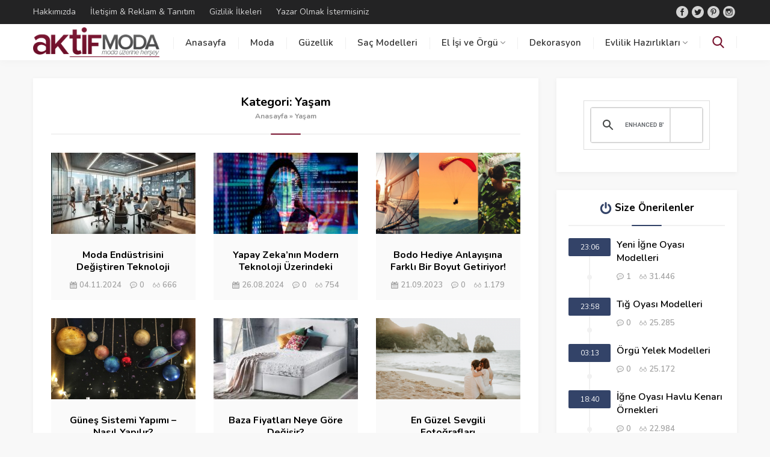

--- FILE ---
content_type: text/html; charset=UTF-8
request_url: https://www.aktifmoda.com/yasam
body_size: 19979
content:
<!DOCTYPE html>
<html lang="tr" prefix="og: https://ogp.me/ns#">
<head>
	<script data-rocketlazyloadscript='https://pagead2.googlesyndication.com/pagead/js/adsbygoogle.js?client=ca-pub-9233482823636279' async 
     crossorigin="anonymous"></script>
	<meta name="ahrefs-site-verification" content="1de8702250eae8f1f6c1e49366f01510dc4ba0f31f73be7947c9d65464856c76">
<meta name="viewport" content="initial-scale=1" />
<meta charset="UTF-8" />
<link href="https://fonts.googleapis.com/css?family=Nunito:400,400i,600,700&#038;subset=latin-ext&#038;display=swap" data-rocket-async="style" as="style" onload="this.onload=null;this.rel='stylesheet'" rel="preload">
<!--[if lt IE 9]>
<script src="https://www.aktifmoda.com/wp-content/themes/safirbloga/scripts/html5shiv.js"></script>
<![endif]-->
<link rel="shortcut icon" href="https://aktifmoda.com/favicon.png" type="image/x-icon">
<link rel="manifest" href="https://www.aktifmoda.com/pwa-manifest.json">
<link rel="apple-touch-screenshots-precomposed" sizes="512x512" href="https://www.aktifmoda.com/wp-content/plugins/pwa-for-wp/images/logo-512x512.png">
<link rel="apple-touch-icon-precomposed" sizes="192x192" href="https://www.aktifmoda.com/favicon.png">

<!-- Search Engine Optimization by Rank Math PRO - https://rankmath.com/ -->
<title>Yaşam &ndash; Aktif Moda</title><style id="rocket-critical-css">ul{box-sizing:border-box}:root{--wp--preset--font-size--normal:16px;--wp--preset--font-size--huge:42px}#search .searchButton:before,#menu li span.icon,#menu li.menu-item-has-children span.arrow,.safirTop:before,.safirMetas .meta:before,.mainHeading .icon:before,.safirSocial a:before,footer .footermenu1 li a:before,.searchWidget button:before,#mobileHeader .toggleMenu:before,#mobileHeader .searchButton:before,#hamburgermenu span.close:before,#mobilemenu li span.icon:before,#mobilemenu .subarrow:before{font-family:"safirblog"!important;content:attr(data-icon);font-style:normal!important;font-weight:normal!important;font-variant:normal!important;text-transform:none!important;speak:none;line-height:1;-webkit-font-smoothing:antialiased;-moz-osx-font-smoothing:grayscale}*{outline:0;margin:0;padding:0;vertical-align:bottom;box-sizing:border-box;-moz-box-sizing:border-box}ul{list-style:none;list-style-position:outside}a{text-decoration:none}a img{border:none}img{max-width:100%;height:auto}body{font:14px "Nunito",sans-serif;color:#000;background:#f8f8f8}h1{font-size:20px}input{font:13px "Nunito",sans-serif}.safirBox{background:#fff;position:relative;padding:30px;overflow:hidden;box-shadow:0px 2px 8px 0px rgba(0,0,0,0.05)}.safirBox.sidebarWidget{padding:20px}.mainHeading{font-size:18px;line-height:20px;padding-bottom:20px;font-weight:bold;text-align:center;margin-bottom:30px;position:relative}.mainHeading:before{content:"";display:block;width:50px;margin:auto;height:2px;position:absolute;left:0;right:0;bottom:0;z-index:2;border-radius:1px}.mainHeading:after{content:"";display:block;width:100%;height:2px;background:#f1f1f1;position:absolute;left:0;bottom:0;z-index:1}.mainHeading .icon{width:20px;height:20px;display:inline-block}.mainHeading .icon:before{width:20px;height:20px;display:block;font-size:20px;line-height:20px}.mainHeading .title{display:inline-block}.sidebarWidget .mainHeading{font-size:17px;margin-bottom:20px}.safirthumb img{width:100%}.safirMetas{color:#a2a2a2;font-size:13px;overflow:hidden;margin:0 -7px}.safirMetas .meta{float:left;margin:0 7px;line-height:20px;font-weight:600}.safirMetas .meta:before{display:block;float:left;height:12px;line-height:12px;font-size:12px;margin:4px 4px 4px 0;content:"\E00F"}.safirMetas .meta.date:before{content:"\E025"}.safirMetas .meta.comment:before{content:"\E008"}.safirMetas .meta.hit:before{content:"\E03C"}#topbar{color:rgba(255,255,255,0.8);position:relative;z-index:200;padding:10px 0}#topbar a{color:rgba(255,255,255,0.8)}#topmenu{float:left}#topmenu ul{overflow:hidden}#topmenu li{display:inline-block;line-height:20px;margin-right:20px}#headerSocial{float:right}header{background:#fff;box-shadow:0px 2px 15px 0px rgba(0,0,0,0.03);position:relative;z-index:999}#header-cont{position:relative}#header-cont .innerContainer{overflow:visible}#header-cont .toggleMenu{display:none}#header-logo{float:left;display:table;height:60px;position:relative;z-index:100}#header-logo span{display:table-row}#header-logo a{display:table-cell;vertical-align:middle}#header-logo img{max-height:50px;width:auto}#mainMenu{margin:0 auto;position:relative;float:right}#menu{clear:both;z-index:40;position:relative;font-weight:600;font-size:15px}#menu>ul{position:relative}#menu li{float:left;position:relative}#menu li span.icon{height:20px;display:inline-block;margin:19px 0}#menu li span.icon:before{display:block;float:left;width:16px;height:16px;line-height:16px;font-size:16px;margin:2px 5px 2px 0}#menu a{display:block;position:relative;line-height:58px;color:#303030;position:relative;padding:0 20px;border-top:2px solid rgba(0,0,0,0)}#menu>ul>li>a:before{display:block;width:1px;height:20px;content:'';position:absolute;top:20px;left:0;background:#f0f0f0}#menu .sub-menu{display:none;position:absolute;z-index:40;box-shadow:0 8px 14px rgba(0,0,0,0.25);background:#fff;border-top:1px solid #eee;font-size:13px}#menu .sub-menu li{float:none;background:none;position:relative;display:block;line-height:40px;padding:0;border-top:1px solid #eee}#menu .sub-menu li:first-child{border-top:0}#menu .sub-menu a{display:block;width:auto;min-width:200px;text-align:left;line-height:40px;margin:0;border-bottom:0;padding:0 15px;text-shadow:none;white-space:nowrap}#menu .sub-menu li span.icon{margin:10px 0}#menu li.menu-item-has-children span.arrow{display:inline-block;color:#898989}#menu li.menu-item-has-children span.arrow:before{display:block;content:"\E037";font-size:8px;width:8px;height:8px;line-height:8px;margin:25px 0 25px 4px}#search{float:right}#search .searchButton{margin:20px 0;padding:0 20px;border-left:1px solid #f0f0f0;border-right:1px solid #f0f0f0}#search .searchButton:before{content:"\E028";display:block;width:20px;height:20px;font-size:20px;line-height:20px}#search .searchForm{display:none;position:absolute;right:10px;top:68px;z-index:999;width:275px}#search .searchForm:before{content:"";display:block;position:absolute;right:24px;top:-8px;width:0;height:0;border-style:solid;border-width:0 8px 8px 8px;border-color:transparent transparent #e0e0e0 transparent}#search .searchWidget{box-shadow:0 0 8px rgba(0,0,0,0.1)}#mobileHeader{background:#fff;z-index:100000;width:100%}#mobileHeader .toggleMenu{display:none;position:absolute;z-index:2;width:60px;height:60px;top:0;left:0}#mobileHeader .toggleMenu:before{content:"\E026";display:block;width:30px;height:30px;line-height:30px;font-size:20px;text-align:center;margin:15px}#mobileHeader>.searchButton{display:none;position:absolute;z-index:2;width:60px;height:60px;top:0;right:0}#mobileHeader .searchButton:before{content:"\E028";display:block;width:30px;height:30px;line-height:30px;font-size:20px;text-align:center;margin:15px}#hamburgermenu{position:fixed;z-index:999999;top:0;left:-300px;width:300px;height:100%;overflow-y:scroll;background:#121212;color:#fff}#hamburgermenu .logoBlock{margin:10px;padding-bottom:10px;padding-right:50px}#hamburgermenu .logoBlock a{display:table-cell;height:40px;vertical-align:middle}#hamburgermenu .logoBlock img{width:auto;max-height:50px}#hamburgermenu span.close{display:block;width:40px;height:40px;position:absolute;top:10px;right:10px}#hamburgermenu span.close:before{content:"\E01D";display:block;width:20px;height:20px;line-height:20px;font-size:18px;text-align:center;margin:10px}#mobilemenuContainer{overflow:hidden;border-bottom:1px solid rgba(255,255,255,0.05)}#mobilemenu li{position:relative}#mobilemenu .subarrow{width:30px;height:30px;background:rgba(255,255,255,0.1);border-radius:3px;display:block;right:10px;top:15px;position:absolute;z-index:2}#mobilemenu .subarrow:before{content:"\E037";width:8px;height:8px;line-height:8px;font-size:8px;display:block;margin:11px}#mobilemenu a{display:block;border-top:1px solid rgba(255,255,255,0.05);padding:20px 15px;text-transform:uppercase;line-height:20px;font-size:13px;color:#fafafa;position:relative;z-index:1}#mobilemenu .menu-item-has-children>a{padding-right:40px}#mobilemenu .sub-menu{display:none}#mobilemenu .sub-menu a{padding-left:40px}#mobilemenu li span.icon:before{width:20px;height:20px;display:none;float:left;margin:0 4px 0 0;font-size:16px;text-align:center;line-height:20px}#mobileSocial{padding:10px;text-align:center}#mobileSocial .safirSocial{display:inline-block}#mobileSocial .safirSocial li{float:none;margin:3px;display:inline-block;border-radius:0}#mobileSocial .safirSocial a{height:24px;width:24px}#mobileSocial .safirSocial a:before{height:24px;width:24px;line-height:24px;font-size:24px}#overlay{display:none;width:100%;height:100%;position:fixed;z-index:999998;top:0;left:0}#safirPage{background:#f8f8f8;margin:auto;position:relative}.innerContainer{max-width:1190px;padding:0 10px;margin:auto;overflow:hidden;position:relative}#wrapper{z-index:30;position:relative;max-width:1170px;margin:30px auto}#content{float:left;width:71.7948717948718%;position:relative}aside{float:right;width:25.6410256410256%}.homeWidget,.sidebarWidget{margin-top:30px}.sidebarWidget:first-child{margin-top:0}.homeWidget .post .title a,.sidebarWidget .post .title a{display:block}.advancedPostsWidget3 .items{margin:0 -15px -30px;overflow:hidden}.advancedPostsWidget3 .post-container{padding:0 15px;margin-bottom:30px;width:33.333333333333%;float:left}.advancedPostsWidget3 .post{overflow:hidden;text-align:center;background:#fafafa}.advancedPostsWidget3 .post .detail{padding:15px}.advancedPostsWidget3 .post .title{font-weight:bold;font-size:16px;line-height:20px;height:40px;overflow:hidden;margin-top:10px}.advancedPostsWidget3 .post .title a{color:#000}.advancedPostsWidget3 .post .safirMetas{margin-top:10px;line-height:20px;height:20px;overflow:hidden;display:inline-block}.searchWidget{padding:0!important;position:relative}.searchWidget input[type=text]{background:#fff!important;border-radius:0!important;padding-right:75px!important;padding-left:15px!important;height:60px!important}.searchWidget button{position:absolute;background:#e0e0e0;width:60px;height:60px;right:0;top:0;display:block;border:0}.searchWidget button:before{display:block;font-size:20px;width:20px;height:20px;margin:20px;text-align:center;line-height:20px;content:"\E028"!important}.timelineWidget .items{overflow:hidden}.timelineWidget .post{overflow:hidden;position:relative;padding-bottom:25px}.timelineWidget .post .connector{position:absolute;top:0;left:31px;height:100%;width:8px;z-index:1}.timelineWidget .post .connector .line{background:#f1f1f1;display:block;margin:0 3px;height:100%}.timelineWidget .post .connector .circle{background:#f1f1f1;display:block;width:8px;height:8px;border-radius:50%;position:absolute;top:50%;left:0;margin-top:11px}.timelineWidget .post-container:last-child .connector .line{background:-moz-linear-gradient(top,#f1f1f1 0%,rgba(255,255,255,0) 100%);background:-webkit-linear-gradient(top,#f1f1f1 0%,rgba(255,255,255,0) 100%);background:linear-gradient(to bottom,#f1f1f1 0%,rgba(255,255,255,0) 100%)}.timelineWidget .post-container:last-child .connector .circle{display:none}.timelineWidget .post .time{float:left;width:70px;border-radius:2px;color:#fff;font-size:12px;text-align:center;line-height:30px;position:relative;z-index:2}.timelineWidget .post .detail{margin-left:80px}.timelineWidget .post .title{font-weight:600;font-size:16px}.timelineWidget .post .title a{color:#000}.timelineWidget .post .safirMetas{margin-top:10px}.searchWidget input[type=text]{font-family:"Nunito",sans-serif;width:100%;display:block;font-weight:600;outline:none;border:1px solid #eee;font-size:14px;padding:10px;height:50px;background:#f7f7f7}.safirSocial li{float:left;margin:0 3px}.safirSocial a{display:block;height:20px;width:20px;float:left;color:#d1d1d1}.safirSocial a:before{width:20px;height:20px;line-height:20px;text-align:center;display:block;font-size:20px;float:left}.safirSocial li.facebook a:before{content:"\E02D"}.safirSocial li.twitter a:before{content:"\E02C"}.safirSocial li.pinterest a:before{content:"\E02E"}.safirSocial li.instagram a:before{content:"\E02F"}footer a{color:#ededed}footer .footermenu .sub-menu{display:none}footer .footermenu ul{margin:0 -15px;overflow:hidden}footer .footermenu li{padding:0 15px;float:left;width:100%}footer .footermenu li a{display:block;line-height:16px;border-top:1px solid rgba(255,255,255,0.04);padding-top:13px;margin-top:13px}footer .footermenu1 li{width:50%}footer .footermenu1 li a:before{content:"\E027";margin-right:5px;line-height:16px;font-size:8px;display:block;float:left}footer .footermenu1 li:first-child a{border-top:0;padding-top:0;margin-top:0}.safirTop{position:fixed;bottom:20px;right:20px;color:#fff;border-radius:4px;z-index:999999;width:50px;height:50px;display:none}.safirTop:before{display:block;width:30px;height:30px;line-height:30px;margin:10px;text-align:center;font-size:15px;content:"\E03F"}#breadcrumb{font-size:12px;line-height:22px;margin-top:2px;color:#929292}#breadcrumb a{color:#929292}@media all and (max-width:1040px){#topbar{display:none}#search{float:none;position:absolute;top:0;right:0}#safirPage{padding-top:60px}header{position:fixed;top:0;left:0;width:100%;z-index:999}header .innerContainer{padding:0}#wrapper{margin:10px 0}#header-logo{height:60px;float:none;display:block;padding:0 60px;box-shadow:0 0 3px rgba(0,0,0,0.15);position:relative;z-index:1}#header-logo span{height:60px;display:block;text-align:center}#header-logo a{line-height:60px;padding:0 5px;display:inline-block}#header-logo img{vertical-align:middle;max-height:50px}#mainMenu{display:none}#search{display:none}#search .searchButton{display:none}#search .searchForm{position:fixed;top:60px;left:0;width:100%;display:block}.searchWidget input[type=text]{border:0!important}#mobileHeader .toggleMenu,#mobileHeader>.searchButton{display:block}}@media all and (max-width:900px){footer .footermenu1 li{width:50%}footer .footermenu1 li:first-child a{border-top:0;padding-top:0;margin-top:0}}@media all and (max-width:768px){.homeWidget,.sidebarWidget{margin-top:10px}.safirBox,.safirBox.sidebarWidget{padding:10px}#main{margin:10px 0}.innerContainer{padding:0}.safirBox.sidebarWidget{padding-left:10px;padding-right:10px}#content,aside{float:none;width:100%}aside{margin-top:10px}.mainHeading,.sidebarWidget .mainHeading{margin-bottom:10px;padding-bottom:10px}body .advancedPostsWidget3 .items{margin:0 -5px -10px}body .advancedPostsWidget3 .post-container{padding:0 5px;margin-bottom:10px;width:33.3333333333333333333%}}@media all and (max-width:600px){body .advancedPostsWidget3 .post-container{width:50%}}@media all and (max-width:420px){footer .footermenu1 li{width:100%}}@media all and (max-width:319px){body .advancedPostsWidget3 .post-container{width:100%}}</style><link rel="preload" href="https://www.aktifmoda.com/wp-content/cache/min/1/36a8e4bfd90517cd98411aacc9d85bc5.css" data-rocket-async="style" as="style" onload="this.onload=null;this.rel='stylesheet'" media="all" data-minify="1" />
<meta name="robots" content="follow, noindex"/>
<meta property="og:locale" content="tr_TR" />
<meta property="og:type" content="article" />
<meta property="og:title" content="Yaşam &ndash; Aktif Moda" />
<meta property="og:url" content="https://www.aktifmoda.com/yasam" />
<meta property="og:site_name" content="Aktif Moda" />
<meta name="twitter:card" content="summary_large_image" />
<meta name="twitter:title" content="Yaşam &ndash; Aktif Moda" />
<meta name="twitter:label1" content="Yazılar" />
<meta name="twitter:data1" content="10" />
<script type="application/ld+json" class="rank-math-schema-pro">{"@context":"https://schema.org","@graph":[{"@type":"Person","@id":"https://www.aktifmoda.com/#person","name":"Madmin"},{"@type":"WebSite","@id":"https://www.aktifmoda.com/#website","url":"https://www.aktifmoda.com","name":"Aktif Moda","publisher":{"@id":"https://www.aktifmoda.com/#person"},"inLanguage":"tr"},{"@type":"CollectionPage","@id":"https://www.aktifmoda.com/yasam#webpage","url":"https://www.aktifmoda.com/yasam","name":"Ya\u015fam &ndash; Aktif Moda","isPartOf":{"@id":"https://www.aktifmoda.com/#website"},"inLanguage":"tr"}]}</script>
<!-- /Rank Math WordPress SEO eklentisi -->

<link rel='dns-prefetch' href='//www.aktifmoda.com' />
<link rel='dns-prefetch' href='//maxcdn.bootstrapcdn.com' />
<link rel='dns-prefetch' href='//platform.twitter.com' />
<link rel='dns-prefetch' href='//s3.amazonaws.com' />
<link rel='dns-prefetch' href='//ajax.googleapis.com' />
<link rel='dns-prefetch' href='//cdnjs.cloudflare.com' />
<link rel='dns-prefetch' href='//netdna.bootstrapcdn.com' />
<link rel='dns-prefetch' href='//connect.facebook.net' />
<link rel='dns-prefetch' href='//www.google-analytics.com' />
<link rel='dns-prefetch' href='//maps.google.com' />
<link rel='dns-prefetch' href='//fonts.googleapis.com' />
<link rel='dns-prefetch' href='//fonts.gstatic.com' />
<link rel='dns-prefetch' href='//apis.google.com' />
<link rel='dns-prefetch' href='//www.googletagmanager.com' />
<link href='https://fonts.gstatic.com' crossorigin rel='preconnect' />
<link rel="alternate" type="application/rss+xml" title="Aktif Moda &raquo; Yaşam kategori akışı" href="https://www.aktifmoda.com/yasam/feed" />


<style id='classic-theme-styles-inline-css' type='text/css'>
/*! This file is auto-generated */
.wp-block-button__link{color:#fff;background-color:#32373c;border-radius:9999px;box-shadow:none;text-decoration:none;padding:calc(.667em + 2px) calc(1.333em + 2px);font-size:1.125em}.wp-block-file__button{background:#32373c;color:#fff;text-decoration:none}
</style>
<style id='global-styles-inline-css' type='text/css'>
body{--wp--preset--color--black: #000000;--wp--preset--color--cyan-bluish-gray: #abb8c3;--wp--preset--color--white: #ffffff;--wp--preset--color--pale-pink: #f78da7;--wp--preset--color--vivid-red: #cf2e2e;--wp--preset--color--luminous-vivid-orange: #ff6900;--wp--preset--color--luminous-vivid-amber: #fcb900;--wp--preset--color--light-green-cyan: #7bdcb5;--wp--preset--color--vivid-green-cyan: #00d084;--wp--preset--color--pale-cyan-blue: #8ed1fc;--wp--preset--color--vivid-cyan-blue: #0693e3;--wp--preset--color--vivid-purple: #9b51e0;--wp--preset--gradient--vivid-cyan-blue-to-vivid-purple: linear-gradient(135deg,rgba(6,147,227,1) 0%,rgb(155,81,224) 100%);--wp--preset--gradient--light-green-cyan-to-vivid-green-cyan: linear-gradient(135deg,rgb(122,220,180) 0%,rgb(0,208,130) 100%);--wp--preset--gradient--luminous-vivid-amber-to-luminous-vivid-orange: linear-gradient(135deg,rgba(252,185,0,1) 0%,rgba(255,105,0,1) 100%);--wp--preset--gradient--luminous-vivid-orange-to-vivid-red: linear-gradient(135deg,rgba(255,105,0,1) 0%,rgb(207,46,46) 100%);--wp--preset--gradient--very-light-gray-to-cyan-bluish-gray: linear-gradient(135deg,rgb(238,238,238) 0%,rgb(169,184,195) 100%);--wp--preset--gradient--cool-to-warm-spectrum: linear-gradient(135deg,rgb(74,234,220) 0%,rgb(151,120,209) 20%,rgb(207,42,186) 40%,rgb(238,44,130) 60%,rgb(251,105,98) 80%,rgb(254,248,76) 100%);--wp--preset--gradient--blush-light-purple: linear-gradient(135deg,rgb(255,206,236) 0%,rgb(152,150,240) 100%);--wp--preset--gradient--blush-bordeaux: linear-gradient(135deg,rgb(254,205,165) 0%,rgb(254,45,45) 50%,rgb(107,0,62) 100%);--wp--preset--gradient--luminous-dusk: linear-gradient(135deg,rgb(255,203,112) 0%,rgb(199,81,192) 50%,rgb(65,88,208) 100%);--wp--preset--gradient--pale-ocean: linear-gradient(135deg,rgb(255,245,203) 0%,rgb(182,227,212) 50%,rgb(51,167,181) 100%);--wp--preset--gradient--electric-grass: linear-gradient(135deg,rgb(202,248,128) 0%,rgb(113,206,126) 100%);--wp--preset--gradient--midnight: linear-gradient(135deg,rgb(2,3,129) 0%,rgb(40,116,252) 100%);--wp--preset--font-size--small: 13px;--wp--preset--font-size--medium: 20px;--wp--preset--font-size--large: 36px;--wp--preset--font-size--x-large: 42px;--wp--preset--spacing--20: 0.44rem;--wp--preset--spacing--30: 0.67rem;--wp--preset--spacing--40: 1rem;--wp--preset--spacing--50: 1.5rem;--wp--preset--spacing--60: 2.25rem;--wp--preset--spacing--70: 3.38rem;--wp--preset--spacing--80: 5.06rem;--wp--preset--shadow--natural: 6px 6px 9px rgba(0, 0, 0, 0.2);--wp--preset--shadow--deep: 12px 12px 50px rgba(0, 0, 0, 0.4);--wp--preset--shadow--sharp: 6px 6px 0px rgba(0, 0, 0, 0.2);--wp--preset--shadow--outlined: 6px 6px 0px -3px rgba(255, 255, 255, 1), 6px 6px rgba(0, 0, 0, 1);--wp--preset--shadow--crisp: 6px 6px 0px rgba(0, 0, 0, 1);}:where(.is-layout-flex){gap: 0.5em;}:where(.is-layout-grid){gap: 0.5em;}body .is-layout-flow > .alignleft{float: left;margin-inline-start: 0;margin-inline-end: 2em;}body .is-layout-flow > .alignright{float: right;margin-inline-start: 2em;margin-inline-end: 0;}body .is-layout-flow > .aligncenter{margin-left: auto !important;margin-right: auto !important;}body .is-layout-constrained > .alignleft{float: left;margin-inline-start: 0;margin-inline-end: 2em;}body .is-layout-constrained > .alignright{float: right;margin-inline-start: 2em;margin-inline-end: 0;}body .is-layout-constrained > .aligncenter{margin-left: auto !important;margin-right: auto !important;}body .is-layout-constrained > :where(:not(.alignleft):not(.alignright):not(.alignfull)){max-width: var(--wp--style--global--content-size);margin-left: auto !important;margin-right: auto !important;}body .is-layout-constrained > .alignwide{max-width: var(--wp--style--global--wide-size);}body .is-layout-flex{display: flex;}body .is-layout-flex{flex-wrap: wrap;align-items: center;}body .is-layout-flex > *{margin: 0;}body .is-layout-grid{display: grid;}body .is-layout-grid > *{margin: 0;}:where(.wp-block-columns.is-layout-flex){gap: 2em;}:where(.wp-block-columns.is-layout-grid){gap: 2em;}:where(.wp-block-post-template.is-layout-flex){gap: 1.25em;}:where(.wp-block-post-template.is-layout-grid){gap: 1.25em;}.has-black-color{color: var(--wp--preset--color--black) !important;}.has-cyan-bluish-gray-color{color: var(--wp--preset--color--cyan-bluish-gray) !important;}.has-white-color{color: var(--wp--preset--color--white) !important;}.has-pale-pink-color{color: var(--wp--preset--color--pale-pink) !important;}.has-vivid-red-color{color: var(--wp--preset--color--vivid-red) !important;}.has-luminous-vivid-orange-color{color: var(--wp--preset--color--luminous-vivid-orange) !important;}.has-luminous-vivid-amber-color{color: var(--wp--preset--color--luminous-vivid-amber) !important;}.has-light-green-cyan-color{color: var(--wp--preset--color--light-green-cyan) !important;}.has-vivid-green-cyan-color{color: var(--wp--preset--color--vivid-green-cyan) !important;}.has-pale-cyan-blue-color{color: var(--wp--preset--color--pale-cyan-blue) !important;}.has-vivid-cyan-blue-color{color: var(--wp--preset--color--vivid-cyan-blue) !important;}.has-vivid-purple-color{color: var(--wp--preset--color--vivid-purple) !important;}.has-black-background-color{background-color: var(--wp--preset--color--black) !important;}.has-cyan-bluish-gray-background-color{background-color: var(--wp--preset--color--cyan-bluish-gray) !important;}.has-white-background-color{background-color: var(--wp--preset--color--white) !important;}.has-pale-pink-background-color{background-color: var(--wp--preset--color--pale-pink) !important;}.has-vivid-red-background-color{background-color: var(--wp--preset--color--vivid-red) !important;}.has-luminous-vivid-orange-background-color{background-color: var(--wp--preset--color--luminous-vivid-orange) !important;}.has-luminous-vivid-amber-background-color{background-color: var(--wp--preset--color--luminous-vivid-amber) !important;}.has-light-green-cyan-background-color{background-color: var(--wp--preset--color--light-green-cyan) !important;}.has-vivid-green-cyan-background-color{background-color: var(--wp--preset--color--vivid-green-cyan) !important;}.has-pale-cyan-blue-background-color{background-color: var(--wp--preset--color--pale-cyan-blue) !important;}.has-vivid-cyan-blue-background-color{background-color: var(--wp--preset--color--vivid-cyan-blue) !important;}.has-vivid-purple-background-color{background-color: var(--wp--preset--color--vivid-purple) !important;}.has-black-border-color{border-color: var(--wp--preset--color--black) !important;}.has-cyan-bluish-gray-border-color{border-color: var(--wp--preset--color--cyan-bluish-gray) !important;}.has-white-border-color{border-color: var(--wp--preset--color--white) !important;}.has-pale-pink-border-color{border-color: var(--wp--preset--color--pale-pink) !important;}.has-vivid-red-border-color{border-color: var(--wp--preset--color--vivid-red) !important;}.has-luminous-vivid-orange-border-color{border-color: var(--wp--preset--color--luminous-vivid-orange) !important;}.has-luminous-vivid-amber-border-color{border-color: var(--wp--preset--color--luminous-vivid-amber) !important;}.has-light-green-cyan-border-color{border-color: var(--wp--preset--color--light-green-cyan) !important;}.has-vivid-green-cyan-border-color{border-color: var(--wp--preset--color--vivid-green-cyan) !important;}.has-pale-cyan-blue-border-color{border-color: var(--wp--preset--color--pale-cyan-blue) !important;}.has-vivid-cyan-blue-border-color{border-color: var(--wp--preset--color--vivid-cyan-blue) !important;}.has-vivid-purple-border-color{border-color: var(--wp--preset--color--vivid-purple) !important;}.has-vivid-cyan-blue-to-vivid-purple-gradient-background{background: var(--wp--preset--gradient--vivid-cyan-blue-to-vivid-purple) !important;}.has-light-green-cyan-to-vivid-green-cyan-gradient-background{background: var(--wp--preset--gradient--light-green-cyan-to-vivid-green-cyan) !important;}.has-luminous-vivid-amber-to-luminous-vivid-orange-gradient-background{background: var(--wp--preset--gradient--luminous-vivid-amber-to-luminous-vivid-orange) !important;}.has-luminous-vivid-orange-to-vivid-red-gradient-background{background: var(--wp--preset--gradient--luminous-vivid-orange-to-vivid-red) !important;}.has-very-light-gray-to-cyan-bluish-gray-gradient-background{background: var(--wp--preset--gradient--very-light-gray-to-cyan-bluish-gray) !important;}.has-cool-to-warm-spectrum-gradient-background{background: var(--wp--preset--gradient--cool-to-warm-spectrum) !important;}.has-blush-light-purple-gradient-background{background: var(--wp--preset--gradient--blush-light-purple) !important;}.has-blush-bordeaux-gradient-background{background: var(--wp--preset--gradient--blush-bordeaux) !important;}.has-luminous-dusk-gradient-background{background: var(--wp--preset--gradient--luminous-dusk) !important;}.has-pale-ocean-gradient-background{background: var(--wp--preset--gradient--pale-ocean) !important;}.has-electric-grass-gradient-background{background: var(--wp--preset--gradient--electric-grass) !important;}.has-midnight-gradient-background{background: var(--wp--preset--gradient--midnight) !important;}.has-small-font-size{font-size: var(--wp--preset--font-size--small) !important;}.has-medium-font-size{font-size: var(--wp--preset--font-size--medium) !important;}.has-large-font-size{font-size: var(--wp--preset--font-size--large) !important;}.has-x-large-font-size{font-size: var(--wp--preset--font-size--x-large) !important;}
.wp-block-navigation a:where(:not(.wp-element-button)){color: inherit;}
:where(.wp-block-post-template.is-layout-flex){gap: 1.25em;}:where(.wp-block-post-template.is-layout-grid){gap: 1.25em;}
:where(.wp-block-columns.is-layout-flex){gap: 2em;}:where(.wp-block-columns.is-layout-grid){gap: 2em;}
.wp-block-pullquote{font-size: 1.5em;line-height: 1.6;}
</style>












<style id='quads-styles-inline-css' type='text/css'>

    .quads-location ins.adsbygoogle {
        background: transparent !important;
    }
    .quads.quads_ad_container { display: grid; grid-template-columns: auto; grid-gap: 10px; padding: 10px; }
    .grid_image{animation: fadeIn 0.5s;-webkit-animation: fadeIn 0.5s;-moz-animation: fadeIn 0.5s;
        -o-animation: fadeIn 0.5s;-ms-animation: fadeIn 0.5s;}
    .quads-ad-label { font-size: 12px; text-align: center; color: #333;}
    .quads_click_impression { display: none;}
</style>


<link rel="https://api.w.org/" href="https://www.aktifmoda.com/wp-json/" /><link rel="alternate" type="application/json" href="https://www.aktifmoda.com/wp-json/wp/v2/categories/21" /><link rel="EditURI" type="application/rsd+xml" title="RSD" href="https://www.aktifmoda.com/xmlrpc.php?rsd" />
<!-- sitelink-search-box Schema optimized by Schema Pro --><script type="application/ld+json">{"@context":"https:\/\/schema.org","@type":"WebSite","name":"Aktif Moda","url":"https:\/\/www.aktifmoda.com","potentialAction":[{"@type":"SearchAction","target":"https:\/\/www.aktifmoda.com\/?s={search_term_string}","query-input":"required name=search_term_string"}]}</script><!-- / sitelink-search-box Schema optimized by Schema Pro --><!-- breadcrumb Schema optimized by Schema Pro --><script type="application/ld+json">{"@context":"https:\/\/schema.org","@type":"BreadcrumbList","itemListElement":[{"@type":"ListItem","position":1,"item":{"@id":"https:\/\/www.aktifmoda.com\/","name":"Home"}},{"@type":"ListItem","position":2,"item":{"@id":"https:\/\/www.aktifmoda.com\/yasam","name":"Ya\u015fam"}}]}</script><!-- / breadcrumb Schema optimized by Schema Pro --><script data-rocketlazyloadscript='//pagead2.googlesyndication.com/pagead/js/adsbygoogle.js' ></script><!-- Bu URL için kullanılabilir bir amphtml sürümü yok. -->			<style id="wpsp-style-frontend"></style>
			<meta name="pwaforwp" content="wordpress-plugin"/>
        <meta name="theme-color" content="#D5E0EB">
        <meta name="apple-mobile-web-app-title" content="Aktif Moda">
        <meta name="application-name" content="Aktif Moda">
        <meta name="apple-mobile-web-app-capable" content="yes">
        <meta name="apple-mobile-web-app-status-bar-style" content="default">
        <meta name="mobile-web-app-capable" content="yes">
        <meta name="apple-touch-fullscreen" content="yes">
<link rel="apple-touch-icon" sizes="192x192" href="https://www.aktifmoda.com/favicon.png">
<link rel="apple-touch-icon" sizes="512x512" href="https://www.aktifmoda.com/favicon.png">
<noscript><style id="rocket-lazyload-nojs-css">.rll-youtube-player, [data-lazy-src]{display:none !important;}</style></noscript><script>
/*! loadCSS rel=preload polyfill. [c]2017 Filament Group, Inc. MIT License */
(function(w){"use strict";if(!w.loadCSS){w.loadCSS=function(){}}
var rp=loadCSS.relpreload={};rp.support=(function(){var ret;try{ret=w.document.createElement("link").relList.supports("preload")}catch(e){ret=!1}
return function(){return ret}})();rp.bindMediaToggle=function(link){var finalMedia=link.media||"all";function enableStylesheet(){link.media=finalMedia}
if(link.addEventListener){link.addEventListener("load",enableStylesheet)}else if(link.attachEvent){link.attachEvent("onload",enableStylesheet)}
setTimeout(function(){link.rel="stylesheet";link.media="only x"});setTimeout(enableStylesheet,3000)};rp.poly=function(){if(rp.support()){return}
var links=w.document.getElementsByTagName("link");for(var i=0;i<links.length;i++){var link=links[i];if(link.rel==="preload"&&link.getAttribute("as")==="style"&&!link.getAttribute("data-loadcss")){link.setAttribute("data-loadcss",!0);rp.bindMediaToggle(link)}}};if(!rp.support()){rp.poly();var run=w.setInterval(rp.poly,500);if(w.addEventListener){w.addEventListener("load",function(){rp.poly();w.clearInterval(run)})}else if(w.attachEvent){w.attachEvent("onload",function(){rp.poly();w.clearInterval(run)})}}
if(typeof exports!=="undefined"){exports.loadCSS=loadCSS}
else{w.loadCSS=loadCSS}}(typeof global!=="undefined"?global:this))
</script><!-- ahrefs kodu --!>
<meta name="ahrefs-site-verification" content="1de8702250eae8f1f6c1e49366f01510dc4ba0f31f73be7947c9d65464856c76">
<script data-rocketlazyloadscript='https://pagead2.googlesyndication.com/pagead/js/adsbygoogle.js' data-ad-client="ca-pub-9233482823636279" async ></script>
<!-- Global site tag (gtag.js) - Google Analytics -->
<script data-rocketlazyloadscript='https://www.googletagmanager.com/gtag/js?id=UA-149609759-4' async ></script>
<script data-rocketlazyloadscript='[data-uri]' ></script>
<style>a,.mainHeading .icon:before,.reading ul li:before,.safirBox .post a:hover,.safirBox.post a:hover,.sliderWidget .sfrNav span:before,.safirCustomMenu a .icon:before,.tabbedWidget .tabheading a .icon:before,.tabbedWidget .post .title a:hover,.sfrIconForm .item .icon span:before{color:#334368;}.mainHeading:before,#slider .post .safirCategoryMeta a,.advancedPostsWidget1 .post .detail .safirCategoryMeta a,.advancedPostsWidget3 .post .detail .safirCategoryMeta a,.sliderWidget .post .safirCategoryMeta a,.timelineWidget .post .time,.slidingWidget .post .hover:before,.safirTop,.safirnavi span,.safirnavi a,#gallery-links a,.safirBox .owl-nav div,#main form button.submit,#main form input[type=submit]{background:#334368;}#search .searchButton{color:#791631;}footer .footerHeading:before{background:#791631;}.sliderWidget .owl-dot.active{border:2px solid #791631;background:#791631;}.tabbedWidget .tabheading a.active{border-bottom:2px solid #334368;}footer,footer .innerContainer.top,#footerBottom{background:#1b1f29;}#topbar{background:#232324;}#menu li span.icon{color:#202530;}#menu>ul>li:hover>a{border-top:2px solid #791631;}#menu .sub-menu{border-bottom:2px solid #791631;}footer:before{background:-moz-linear-gradient(left,#1b1f29 0%,#1b1f29 50%,rgba(255,255,255,0.15) 51%,rgba(255,255,255,0.04) 100%);background:-webkit-linear-gradient(left,#1b1f29 0%,#1b1f29 50%,rgba(255,255,255,0.04) 51%,rgba(255,255,255,0.04) 100%);background:linear-gradient(to right,#1b1f29 0%,#1b1f29 50%,rgba(255,255,255,0.04) 51%,rgba(255,255,255,0.04) 100%);}footer.hidden:before{display:none;}footer .footerCols{background:-moz-linear-gradient(left,#1b1f29 0%,#1b1f29 23.75%,rgba(255,255,255,0.04) 23.75%,rgba(255,255,255,0.04) 100%);background:-webkit-linear-gradient(left,#1b1f29 0%,#1b1f29 23.75%,rgba(255,255,255,0.04) 23.75%,rgba(255,255,255,0.04) 100%);background:linear-gradient(to right,#1b1f29 0%,#1b1f29 23.75%,rgba(255,255,255,0.04) 23.75%,rgba(255,255,255,0.04) 100%);}.safirBox.color1429 .mainHeading .icon:before,.safirBox.color1429 .post a:hover,.safirCustomMenu.color1429 a .icon:before,.tabbedWidget .tabheading a.color1429 .icon:before,.searchWidget.color1429 button:before,.tabbedWidget .tab.color1429 .post .title a:hover{color:#791631 !important;}#slider .post-container .post .safirCategoryMeta a.cat1429,.sliderWidget .post .safirCategoryMeta a.cat1429,.advancedPostsWidget1 .post .detail .safirCategoryMeta a.cat1429,.safirBox.color1429 .mainHeading:before,.slidingWidget.color1429 .post .hover:before,.safirBox.color1429 .owl-nav div,.advancedPostsWidget3 .post .detail .safirCategoryMeta a.cat1429,.timelineWidget.color1429 .post .time,.advancedPostsWidget2 .sfrCatClr.cat1429,.listingWidget.color1429 .items a .number,.advancedPostsWidget1.color1429 .post .title:before,.advancedPostsWidget4.color1429 .post a.more,.advancedPostsWidget5.color1429 .post .title:before,.advancedPostsWidget5.color1429 .titles .title.active a,.fiveWidget.color1429 .leftSide .post .title:before,.commentsWidget.color1429 .item .title:before,.safirBox.color1429 .safirnavi span,.safirBox.color1429 .safirnavi a,.searchWidget.color1429 form:before{background:#791631;}.tabbedWidget .tabheading a.color1429.active{border-color:#791631;}.safirBox.color1003 .mainHeading .icon:before,.safirBox.color1003 .post a:hover,.safirCustomMenu.color1003 a .icon:before,.tabbedWidget .tabheading a.color1003 .icon:before,.searchWidget.color1003 button:before,.tabbedWidget .tab.color1003 .post .title a:hover{color:#791631 !important;}#slider .post-container .post .safirCategoryMeta a.cat1003,.sliderWidget .post .safirCategoryMeta a.cat1003,.advancedPostsWidget1 .post .detail .safirCategoryMeta a.cat1003,.safirBox.color1003 .mainHeading:before,.slidingWidget.color1003 .post .hover:before,.safirBox.color1003 .owl-nav div,.advancedPostsWidget3 .post .detail .safirCategoryMeta a.cat1003,.timelineWidget.color1003 .post .time,.advancedPostsWidget2 .sfrCatClr.cat1003,.listingWidget.color1003 .items a .number,.advancedPostsWidget1.color1003 .post .title:before,.advancedPostsWidget4.color1003 .post a.more,.advancedPostsWidget5.color1003 .post .title:before,.advancedPostsWidget5.color1003 .titles .title.active a,.fiveWidget.color1003 .leftSide .post .title:before,.commentsWidget.color1003 .item .title:before,.safirBox.color1003 .safirnavi span,.safirBox.color1003 .safirnavi a,.searchWidget.color1003 form:before{background:#791631;}.tabbedWidget .tabheading a.color1003.active{border-color:#791631;}.safirBox.color18 .mainHeading .icon:before,.safirBox.color18 .post a:hover,.safirCustomMenu.color18 a .icon:before,.tabbedWidget .tabheading a.color18 .icon:before,.searchWidget.color18 button:before,.tabbedWidget .tab.color18 .post .title a:hover{color:#791631 !important;}#slider .post-container .post .safirCategoryMeta a.cat18,.sliderWidget .post .safirCategoryMeta a.cat18,.advancedPostsWidget1 .post .detail .safirCategoryMeta a.cat18,.safirBox.color18 .mainHeading:before,.slidingWidget.color18 .post .hover:before,.safirBox.color18 .owl-nav div,.advancedPostsWidget3 .post .detail .safirCategoryMeta a.cat18,.timelineWidget.color18 .post .time,.advancedPostsWidget2 .sfrCatClr.cat18,.listingWidget.color18 .items a .number,.advancedPostsWidget1.color18 .post .title:before,.advancedPostsWidget4.color18 .post a.more,.advancedPostsWidget5.color18 .post .title:before,.advancedPostsWidget5.color18 .titles .title.active a,.fiveWidget.color18 .leftSide .post .title:before,.commentsWidget.color18 .item .title:before,.safirBox.color18 .safirnavi span,.safirBox.color18 .safirnavi a,.searchWidget.color18 form:before{background:#791631;}.tabbedWidget .tabheading a.color18.active{border-color:#791631;}.safirBox.color96 .mainHeading .icon:before,.safirBox.color96 .post a:hover,.safirCustomMenu.color96 a .icon:before,.tabbedWidget .tabheading a.color96 .icon:before,.searchWidget.color96 button:before,.tabbedWidget .tab.color96 .post .title a:hover{color:#791631 !important;}#slider .post-container .post .safirCategoryMeta a.cat96,.sliderWidget .post .safirCategoryMeta a.cat96,.advancedPostsWidget1 .post .detail .safirCategoryMeta a.cat96,.safirBox.color96 .mainHeading:before,.slidingWidget.color96 .post .hover:before,.safirBox.color96 .owl-nav div,.advancedPostsWidget3 .post .detail .safirCategoryMeta a.cat96,.timelineWidget.color96 .post .time,.advancedPostsWidget2 .sfrCatClr.cat96,.listingWidget.color96 .items a .number,.advancedPostsWidget1.color96 .post .title:before,.advancedPostsWidget4.color96 .post a.more,.advancedPostsWidget5.color96 .post .title:before,.advancedPostsWidget5.color96 .titles .title.active a,.fiveWidget.color96 .leftSide .post .title:before,.commentsWidget.color96 .item .title:before,.safirBox.color96 .safirnavi span,.safirBox.color96 .safirnavi a,.searchWidget.color96 form:before{background:#791631;}.tabbedWidget .tabheading a.color96.active{border-color:#791631;}.safirBox.color797 .mainHeading .icon:before,.safirBox.color797 .post a:hover,.safirCustomMenu.color797 a .icon:before,.tabbedWidget .tabheading a.color797 .icon:before,.searchWidget.color797 button:before,.tabbedWidget .tab.color797 .post .title a:hover{color:#791631 !important;}#slider .post-container .post .safirCategoryMeta a.cat797,.sliderWidget .post .safirCategoryMeta a.cat797,.advancedPostsWidget1 .post .detail .safirCategoryMeta a.cat797,.safirBox.color797 .mainHeading:before,.slidingWidget.color797 .post .hover:before,.safirBox.color797 .owl-nav div,.advancedPostsWidget3 .post .detail .safirCategoryMeta a.cat797,.timelineWidget.color797 .post .time,.advancedPostsWidget2 .sfrCatClr.cat797,.listingWidget.color797 .items a .number,.advancedPostsWidget1.color797 .post .title:before,.advancedPostsWidget4.color797 .post a.more,.advancedPostsWidget5.color797 .post .title:before,.advancedPostsWidget5.color797 .titles .title.active a,.fiveWidget.color797 .leftSide .post .title:before,.commentsWidget.color797 .item .title:before,.safirBox.color797 .safirnavi span,.safirBox.color797 .safirnavi a,.searchWidget.color797 form:before{background:#791631;}.tabbedWidget .tabheading a.color797.active{border-color:#791631;}.safirBox.color798 .mainHeading .icon:before,.safirBox.color798 .post a:hover,.safirCustomMenu.color798 a .icon:before,.tabbedWidget .tabheading a.color798 .icon:before,.searchWidget.color798 button:before,.tabbedWidget .tab.color798 .post .title a:hover{color:#791631 !important;}#slider .post-container .post .safirCategoryMeta a.cat798,.sliderWidget .post .safirCategoryMeta a.cat798,.advancedPostsWidget1 .post .detail .safirCategoryMeta a.cat798,.safirBox.color798 .mainHeading:before,.slidingWidget.color798 .post .hover:before,.safirBox.color798 .owl-nav div,.advancedPostsWidget3 .post .detail .safirCategoryMeta a.cat798,.timelineWidget.color798 .post .time,.advancedPostsWidget2 .sfrCatClr.cat798,.listingWidget.color798 .items a .number,.advancedPostsWidget1.color798 .post .title:before,.advancedPostsWidget4.color798 .post a.more,.advancedPostsWidget5.color798 .post .title:before,.advancedPostsWidget5.color798 .titles .title.active a,.fiveWidget.color798 .leftSide .post .title:before,.commentsWidget.color798 .item .title:before,.safirBox.color798 .safirnavi span,.safirBox.color798 .safirnavi a,.searchWidget.color798 form:before{background:#791631;}.tabbedWidget .tabheading a.color798.active{border-color:#791631;}.safirBox.color16 .mainHeading .icon:before,.safirBox.color16 .post a:hover,.safirCustomMenu.color16 a .icon:before,.tabbedWidget .tabheading a.color16 .icon:before,.searchWidget.color16 button:before,.tabbedWidget .tab.color16 .post .title a:hover{color:#791631 !important;}#slider .post-container .post .safirCategoryMeta a.cat16,.sliderWidget .post .safirCategoryMeta a.cat16,.advancedPostsWidget1 .post .detail .safirCategoryMeta a.cat16,.safirBox.color16 .mainHeading:before,.slidingWidget.color16 .post .hover:before,.safirBox.color16 .owl-nav div,.advancedPostsWidget3 .post .detail .safirCategoryMeta a.cat16,.timelineWidget.color16 .post .time,.advancedPostsWidget2 .sfrCatClr.cat16,.listingWidget.color16 .items a .number,.advancedPostsWidget1.color16 .post .title:before,.advancedPostsWidget4.color16 .post a.more,.advancedPostsWidget5.color16 .post .title:before,.advancedPostsWidget5.color16 .titles .title.active a,.fiveWidget.color16 .leftSide .post .title:before,.commentsWidget.color16 .item .title:before,.safirBox.color16 .safirnavi span,.safirBox.color16 .safirnavi a,.searchWidget.color16 form:before{background:#791631;}.tabbedWidget .tabheading a.color16.active{border-color:#791631;}.safirBox.color20 .mainHeading .icon:before,.safirBox.color20 .post a:hover,.safirCustomMenu.color20 a .icon:before,.tabbedWidget .tabheading a.color20 .icon:before,.searchWidget.color20 button:before,.tabbedWidget .tab.color20 .post .title a:hover{color:#791631 !important;}#slider .post-container .post .safirCategoryMeta a.cat20,.sliderWidget .post .safirCategoryMeta a.cat20,.advancedPostsWidget1 .post .detail .safirCategoryMeta a.cat20,.safirBox.color20 .mainHeading:before,.slidingWidget.color20 .post .hover:before,.safirBox.color20 .owl-nav div,.advancedPostsWidget3 .post .detail .safirCategoryMeta a.cat20,.timelineWidget.color20 .post .time,.advancedPostsWidget2 .sfrCatClr.cat20,.listingWidget.color20 .items a .number,.advancedPostsWidget1.color20 .post .title:before,.advancedPostsWidget4.color20 .post a.more,.advancedPostsWidget5.color20 .post .title:before,.advancedPostsWidget5.color20 .titles .title.active a,.fiveWidget.color20 .leftSide .post .title:before,.commentsWidget.color20 .item .title:before,.safirBox.color20 .safirnavi span,.safirBox.color20 .safirnavi a,.searchWidget.color20 form:before{background:#791631;}.tabbedWidget .tabheading a.color20.active{border-color:#791631;}.safirBox.color17 .mainHeading .icon:before,.safirBox.color17 .post a:hover,.safirCustomMenu.color17 a .icon:before,.tabbedWidget .tabheading a.color17 .icon:before,.searchWidget.color17 button:before,.tabbedWidget .tab.color17 .post .title a:hover{color:#791631 !important;}#slider .post-container .post .safirCategoryMeta a.cat17,.sliderWidget .post .safirCategoryMeta a.cat17,.advancedPostsWidget1 .post .detail .safirCategoryMeta a.cat17,.safirBox.color17 .mainHeading:before,.slidingWidget.color17 .post .hover:before,.safirBox.color17 .owl-nav div,.advancedPostsWidget3 .post .detail .safirCategoryMeta a.cat17,.timelineWidget.color17 .post .time,.advancedPostsWidget2 .sfrCatClr.cat17,.listingWidget.color17 .items a .number,.advancedPostsWidget1.color17 .post .title:before,.advancedPostsWidget4.color17 .post a.more,.advancedPostsWidget5.color17 .post .title:before,.advancedPostsWidget5.color17 .titles .title.active a,.fiveWidget.color17 .leftSide .post .title:before,.commentsWidget.color17 .item .title:before,.safirBox.color17 .safirnavi span,.safirBox.color17 .safirnavi a,.searchWidget.color17 form:before{background:#791631;}.tabbedWidget .tabheading a.color17.active{border-color:#791631;}.safirBox.color1 .mainHeading .icon:before,.safirBox.color1 .post a:hover,.safirCustomMenu.color1 a .icon:before,.tabbedWidget .tabheading a.color1 .icon:before,.searchWidget.color1 button:before,.tabbedWidget .tab.color1 .post .title a:hover{color:#791631 !important;}#slider .post-container .post .safirCategoryMeta a.cat1,.sliderWidget .post .safirCategoryMeta a.cat1,.advancedPostsWidget1 .post .detail .safirCategoryMeta a.cat1,.safirBox.color1 .mainHeading:before,.slidingWidget.color1 .post .hover:before,.safirBox.color1 .owl-nav div,.advancedPostsWidget3 .post .detail .safirCategoryMeta a.cat1,.timelineWidget.color1 .post .time,.advancedPostsWidget2 .sfrCatClr.cat1,.listingWidget.color1 .items a .number,.advancedPostsWidget1.color1 .post .title:before,.advancedPostsWidget4.color1 .post a.more,.advancedPostsWidget5.color1 .post .title:before,.advancedPostsWidget5.color1 .titles .title.active a,.fiveWidget.color1 .leftSide .post .title:before,.commentsWidget.color1 .item .title:before,.safirBox.color1 .safirnavi span,.safirBox.color1 .safirnavi a,.searchWidget.color1 form:before{background:#791631;}.tabbedWidget .tabheading a.color1.active{border-color:#791631;}.safirBox.color1128 .mainHeading .icon:before,.safirBox.color1128 .post a:hover,.safirCustomMenu.color1128 a .icon:before,.tabbedWidget .tabheading a.color1128 .icon:before,.searchWidget.color1128 button:before,.tabbedWidget .tab.color1128 .post .title a:hover{color:#791631 !important;}#slider .post-container .post .safirCategoryMeta a.cat1128,.sliderWidget .post .safirCategoryMeta a.cat1128,.advancedPostsWidget1 .post .detail .safirCategoryMeta a.cat1128,.safirBox.color1128 .mainHeading:before,.slidingWidget.color1128 .post .hover:before,.safirBox.color1128 .owl-nav div,.advancedPostsWidget3 .post .detail .safirCategoryMeta a.cat1128,.timelineWidget.color1128 .post .time,.advancedPostsWidget2 .sfrCatClr.cat1128,.listingWidget.color1128 .items a .number,.advancedPostsWidget1.color1128 .post .title:before,.advancedPostsWidget4.color1128 .post a.more,.advancedPostsWidget5.color1128 .post .title:before,.advancedPostsWidget5.color1128 .titles .title.active a,.fiveWidget.color1128 .leftSide .post .title:before,.commentsWidget.color1128 .item .title:before,.safirBox.color1128 .safirnavi span,.safirBox.color1128 .safirnavi a,.searchWidget.color1128 form:before{background:#791631;}.tabbedWidget .tabheading a.color1128.active{border-color:#791631;}.safirBox.color14 .mainHeading .icon:before,.safirBox.color14 .post a:hover,.safirCustomMenu.color14 a .icon:before,.tabbedWidget .tabheading a.color14 .icon:before,.searchWidget.color14 button:before,.tabbedWidget .tab.color14 .post .title a:hover{color:#791631 !important;}#slider .post-container .post .safirCategoryMeta a.cat14,.sliderWidget .post .safirCategoryMeta a.cat14,.advancedPostsWidget1 .post .detail .safirCategoryMeta a.cat14,.safirBox.color14 .mainHeading:before,.slidingWidget.color14 .post .hover:before,.safirBox.color14 .owl-nav div,.advancedPostsWidget3 .post .detail .safirCategoryMeta a.cat14,.timelineWidget.color14 .post .time,.advancedPostsWidget2 .sfrCatClr.cat14,.listingWidget.color14 .items a .number,.advancedPostsWidget1.color14 .post .title:before,.advancedPostsWidget4.color14 .post a.more,.advancedPostsWidget5.color14 .post .title:before,.advancedPostsWidget5.color14 .titles .title.active a,.fiveWidget.color14 .leftSide .post .title:before,.commentsWidget.color14 .item .title:before,.safirBox.color14 .safirnavi span,.safirBox.color14 .safirnavi a,.searchWidget.color14 form:before{background:#791631;}.tabbedWidget .tabheading a.color14.active{border-color:#791631;}.safirBox.color52 .mainHeading .icon:before,.safirBox.color52 .post a:hover,.safirCustomMenu.color52 a .icon:before,.tabbedWidget .tabheading a.color52 .icon:before,.searchWidget.color52 button:before,.tabbedWidget .tab.color52 .post .title a:hover{color:#791631 !important;}#slider .post-container .post .safirCategoryMeta a.cat52,.sliderWidget .post .safirCategoryMeta a.cat52,.advancedPostsWidget1 .post .detail .safirCategoryMeta a.cat52,.safirBox.color52 .mainHeading:before,.slidingWidget.color52 .post .hover:before,.safirBox.color52 .owl-nav div,.advancedPostsWidget3 .post .detail .safirCategoryMeta a.cat52,.timelineWidget.color52 .post .time,.advancedPostsWidget2 .sfrCatClr.cat52,.listingWidget.color52 .items a .number,.advancedPostsWidget1.color52 .post .title:before,.advancedPostsWidget4.color52 .post a.more,.advancedPostsWidget5.color52 .post .title:before,.advancedPostsWidget5.color52 .titles .title.active a,.fiveWidget.color52 .leftSide .post .title:before,.commentsWidget.color52 .item .title:before,.safirBox.color52 .safirnavi span,.safirBox.color52 .safirnavi a,.searchWidget.color52 form:before{background:#791631;}.tabbedWidget .tabheading a.color52.active{border-color:#791631;}.safirBox.color21 .mainHeading .icon:before,.safirBox.color21 .post a:hover,.safirCustomMenu.color21 a .icon:before,.tabbedWidget .tabheading a.color21 .icon:before,.searchWidget.color21 button:before,.tabbedWidget .tab.color21 .post .title a:hover{color:#791631 !important;}#slider .post-container .post .safirCategoryMeta a.cat21,.sliderWidget .post .safirCategoryMeta a.cat21,.advancedPostsWidget1 .post .detail .safirCategoryMeta a.cat21,.safirBox.color21 .mainHeading:before,.slidingWidget.color21 .post .hover:before,.safirBox.color21 .owl-nav div,.advancedPostsWidget3 .post .detail .safirCategoryMeta a.cat21,.timelineWidget.color21 .post .time,.advancedPostsWidget2 .sfrCatClr.cat21,.listingWidget.color21 .items a .number,.advancedPostsWidget1.color21 .post .title:before,.advancedPostsWidget4.color21 .post a.more,.advancedPostsWidget5.color21 .post .title:before,.advancedPostsWidget5.color21 .titles .title.active a,.fiveWidget.color21 .leftSide .post .title:before,.commentsWidget.color21 .item .title:before,.safirBox.color21 .safirnavi span,.safirBox.color21 .safirnavi a,.searchWidget.color21 form:before{background:#791631;}.tabbedWidget .tabheading a.color21.active{border-color:#791631;}.safirBox.color15 .mainHeading .icon:before,.safirBox.color15 .post a:hover,.safirCustomMenu.color15 a .icon:before,.tabbedWidget .tabheading a.color15 .icon:before,.searchWidget.color15 button:before,.tabbedWidget .tab.color15 .post .title a:hover{color:#791631 !important;}#slider .post-container .post .safirCategoryMeta a.cat15,.sliderWidget .post .safirCategoryMeta a.cat15,.advancedPostsWidget1 .post .detail .safirCategoryMeta a.cat15,.safirBox.color15 .mainHeading:before,.slidingWidget.color15 .post .hover:before,.safirBox.color15 .owl-nav div,.advancedPostsWidget3 .post .detail .safirCategoryMeta a.cat15,.timelineWidget.color15 .post .time,.advancedPostsWidget2 .sfrCatClr.cat15,.listingWidget.color15 .items a .number,.advancedPostsWidget1.color15 .post .title:before,.advancedPostsWidget4.color15 .post a.more,.advancedPostsWidget5.color15 .post .title:before,.advancedPostsWidget5.color15 .titles .title.active a,.fiveWidget.color15 .leftSide .post .title:before,.commentsWidget.color15 .item .title:before,.safirBox.color15 .safirnavi span,.safirBox.color15 .safirnavi a,.searchWidget.color15 form:before{background:#791631;}.tabbedWidget .tabheading a.color15.active{border-color:#791631;}#menu li.ev>a span.icon:before{content:'\E010';display:inline-block;}.safirCustomMenu li.ev .icon:before,#mobilemenu li.ev>a>span.icon:before{content:'\E010';display:block;}.slidingWidget.withIcon.ev .hover span:before,.mainHeading .icon.ev:before,.tabbedWidget .tabheading a .icon.ev:before,footer .footermenu2 li.ev a:before{content:'\E010';}#menu li.power>a span.icon:before{content:'\E000';display:inline-block;}.safirCustomMenu li.power .icon:before,#mobilemenu li.power>a>span.icon:before{content:'\E000';display:block;}.slidingWidget.withIcon.power .hover span:before,.mainHeading .icon.power:before,.tabbedWidget .tabheading a .icon.power:before,footer .footermenu2 li.power a:before{content:'\E000';}#menu li.yaprak>a span.icon:before{content:'\E002';display:inline-block;}.safirCustomMenu li.yaprak .icon:before,#mobilemenu li.yaprak>a>span.icon:before{content:'\E002';display:block;}.slidingWidget.withIcon.yaprak .hover span:before,.mainHeading .icon.yaprak:before,.tabbedWidget .tabheading a .icon.yaprak:before,footer .footermenu2 li.yaprak a:before{content:'\E002';}#menu li.yemek>a span.icon:before{content:'\E003';display:inline-block;}.safirCustomMenu li.yemek .icon:before,#mobilemenu li.yemek>a>span.icon:before{content:'\E003';display:block;}.slidingWidget.withIcon.yemek .hover span:before,.mainHeading .icon.yemek:before,.tabbedWidget .tabheading a .icon.yemek:before,footer .footermenu2 li.yemek a:before{content:'\E003';}#menu li.egitim>a span.icon:before{content:'\E005';display:inline-block;}.safirCustomMenu li.egitim .icon:before,#mobilemenu li.egitim>a>span.icon:before{content:'\E005';display:block;}.slidingWidget.withIcon.egitim .hover span:before,.mainHeading .icon.egitim:before,.tabbedWidget .tabheading a .icon.egitim:before,footer .footermenu2 li.egitim a:before{content:'\E005';}#menu li.araba>a span.icon:before{content:'\E035';display:inline-block;}.safirCustomMenu li.araba .icon:before,#mobilemenu li.araba>a>span.icon:before{content:'\E035';display:block;}.slidingWidget.withIcon.araba .hover span:before,.mainHeading .icon.araba:before,.tabbedWidget .tabheading a .icon.araba:before,footer .footermenu2 li.araba a:before{content:'\E035';}#menu li.bilgi>a span.icon:before{content:'\E007';display:inline-block;}.safirCustomMenu li.bilgi .icon:before,#mobilemenu li.bilgi>a>span.icon:before{content:'\E007';display:block;}.slidingWidget.withIcon.bilgi .hover span:before,.mainHeading .icon.bilgi:before,.tabbedWidget .tabheading a .icon.bilgi:before,footer .footermenu2 li.bilgi a:before{content:'\E007';}#menu li.nota>a span.icon:before{content:'\E009';display:inline-block;}.safirCustomMenu li.nota .icon:before,#mobilemenu li.nota>a>span.icon:before{content:'\E009';display:block;}.slidingWidget.withIcon.nota .hover span:before,.mainHeading .icon.nota:before,.tabbedWidget .tabheading a .icon.nota:before,footer .footermenu2 li.nota a:before{content:'\E009';}#menu li.kadin>a span.icon:before{content:'\E00A';display:inline-block;}.safirCustomMenu li.kadin .icon:before,#mobilemenu li.kadin>a>span.icon:before{content:'\E00A';display:block;}.slidingWidget.withIcon.kadin .hover span:before,.mainHeading .icon.kadin:before,.tabbedWidget .tabheading a .icon.kadin:before,footer .footermenu2 li.kadin a:before{content:'\E00A';}#menu li.kalp>a span.icon:before{content:'\E00B';display:inline-block;}.safirCustomMenu li.kalp .icon:before,#mobilemenu li.kalp>a>span.icon:before{content:'\E00B';display:block;}.slidingWidget.withIcon.kalp .hover span:before,.mainHeading .icon.kalp:before,.tabbedWidget .tabheading a .icon.kalp:before,footer .footermenu2 li.kalp a:before{content:'\E00B';}#menu li.kitap>a span.icon:before{content:'\E00C';display:inline-block;}.safirCustomMenu li.kitap .icon:before,#mobilemenu li.kitap>a>span.icon:before{content:'\E00C';display:block;}.slidingWidget.withIcon.kitap .hover span:before,.mainHeading .icon.kitap:before,.tabbedWidget .tabheading a .icon.kitap:before,footer .footermenu2 li.kitap a:before{content:'\E00C';}#menu li.kullanici>a span.icon:before{content:'\E00F';display:inline-block;}.safirCustomMenu li.kullanici .icon:before,#mobilemenu li.kullanici>a>span.icon:before{content:'\E00F';display:block;}.slidingWidget.withIcon.kullanici .hover span:before,.mainHeading .icon.kullanici:before,.tabbedWidget .tabheading a .icon.kullanici:before,footer .footermenu2 li.kullanici a:before{content:'\E00F';}#menu li.alinti>a span.icon:before{content:'\E011';display:inline-block;}.safirCustomMenu li.alinti .icon:before,#mobilemenu li.alinti>a>span.icon:before{content:'\E011';display:block;}.slidingWidget.withIcon.alinti .hover span:before,.mainHeading .icon.alinti:before,.tabbedWidget .tabheading a .icon.alinti:before,footer .footermenu2 li.alinti a:before{content:'\E011';}#menu li.tamir>a span.icon:before{content:'\E013';display:inline-block;}.safirCustomMenu li.tamir .icon:before,#mobilemenu li.tamir>a>span.icon:before{content:'\E013';display:block;}.slidingWidget.withIcon.tamir .hover span:before,.mainHeading .icon.tamir:before,.tabbedWidget .tabheading a .icon.tamir:before,footer .footermenu2 li.tamir a:before{content:'\E013';}#menu li.ucak>a span.icon:before{content:'\E014';display:inline-block;}.safirCustomMenu li.ucak .icon:before,#mobilemenu li.ucak>a>span.icon:before{content:'\E014';display:block;}.slidingWidget.withIcon.ucak .hover span:before,.mainHeading .icon.ucak:before,.tabbedWidget .tabheading a .icon.ucak:before,footer .footermenu2 li.ucak a:before{content:'\E014';}#menu li.mercek>a span.icon:before{content:'\E028';display:inline-block;}.safirCustomMenu li.mercek .icon:before,#mobilemenu li.mercek>a>span.icon:before{content:'\E028';display:block;}.slidingWidget.withIcon.mercek .hover span:before,.mainHeading .icon.mercek:before,.tabbedWidget .tabheading a .icon.mercek:before,footer .footermenu2 li.mercek a:before{content:'\E028';}#menu li.at>a span.icon:before{content:'\E017';display:inline-block;}.safirCustomMenu li.at .icon:before,#mobilemenu li.at>a>span.icon:before{content:'\E017';display:block;}.slidingWidget.withIcon.at .hover span:before,.mainHeading .icon.at:before,.tabbedWidget .tabheading a .icon.at:before,footer .footermenu2 li.at a:before{content:'\E017';}#menu li.yildiz>a span.icon:before{content:'\E018';display:inline-block;}.safirCustomMenu li.yildiz .icon:before,#mobilemenu li.yildiz>a>span.icon:before{content:'\E018';display:block;}.slidingWidget.withIcon.yildiz .hover span:before,.mainHeading .icon.yildiz:before,.tabbedWidget .tabheading a .icon.yildiz:before,footer .footermenu2 li.yildiz a:before{content:'\E018';}#menu li.whatsapp>a span.icon:before{content:'\E019';display:inline-block;}.safirCustomMenu li.whatsapp .icon:before,#mobilemenu li.whatsapp>a>span.icon:before{content:'\E019';display:block;}.slidingWidget.withIcon.whatsapp .hover span:before,.mainHeading .icon.whatsapp:before,.tabbedWidget .tabheading a .icon.whatsapp:before,footer .footermenu2 li.whatsapp a:before{content:'\E019';}#menu li.mouse>a span.icon:before{content:'\E01A';display:inline-block;}.safirCustomMenu li.mouse .icon:before,#mobilemenu li.mouse>a>span.icon:before{content:'\E01A';display:block;}.slidingWidget.withIcon.mouse .hover span:before,.mainHeading .icon.mouse:before,.tabbedWidget .tabheading a .icon.mouse:before,footer .footermenu2 li.mouse a:before{content:'\E01A';}#menu li.ceptelefonu>a span.icon:before{content:'\E049';display:inline-block;}.safirCustomMenu li.ceptelefonu .icon:before,#mobilemenu li.ceptelefonu>a>span.icon:before{content:'\E049';display:block;}.slidingWidget.withIcon.ceptelefonu .hover span:before,.mainHeading .icon.ceptelefonu:before,.tabbedWidget .tabheading a .icon.ceptelefonu:before,footer .footermenu2 li.ceptelefonu a:before{content:'\E049';}#menu li.monitor>a span.icon:before{content:'\E01B';display:inline-block;}.safirCustomMenu li.monitor .icon:before,#mobilemenu li.monitor>a>span.icon:before{content:'\E01B';display:block;}.slidingWidget.withIcon.monitor .hover span:before,.mainHeading .icon.monitor:before,.tabbedWidget .tabheading a .icon.monitor:before,footer .footermenu2 li.monitor a:before{content:'\E01B';}#menu li.dunya>a span.icon:before{content:'\E01C';display:inline-block;}.safirCustomMenu li.dunya .icon:before,#mobilemenu li.dunya>a>span.icon:before{content:'\E01C';display:block;}.slidingWidget.withIcon.dunya .hover span:before,.mainHeading .icon.dunya:before,.tabbedWidget .tabheading a .icon.dunya:before,footer .footermenu2 li.dunya a:before{content:'\E01C';}#menu li.canta>a span.icon:before{content:'\E01E';display:inline-block;}.safirCustomMenu li.canta .icon:before,#mobilemenu li.canta>a>span.icon:before{content:'\E01E';display:block;}.slidingWidget.withIcon.canta .hover span:before,.mainHeading .icon.canta:before,.tabbedWidget .tabheading a .icon.canta:before,footer .footermenu2 li.canta a:before{content:'\E01E';}#menu li.gulenyuz>a span.icon:before{content:'\E01F';display:inline-block;}.safirCustomMenu li.gulenyuz .icon:before,#mobilemenu li.gulenyuz>a>span.icon:before{content:'\E01F';display:block;}.slidingWidget.withIcon.gulenyuz .hover span:before,.mainHeading .icon.gulenyuz:before,.tabbedWidget .tabheading a .icon.gulenyuz:before,footer .footermenu2 li.gulenyuz a:before{content:'\E01F';}#menu li.soru>a span.icon:before{content:'\E020';display:inline-block;}.safirCustomMenu li.soru .icon:before,#mobilemenu li.soru>a>span.icon:before{content:'\E020';display:block;}.slidingWidget.withIcon.soru .hover span:before,.mainHeading .icon.soru:before,.tabbedWidget .tabheading a .icon.soru:before,footer .footermenu2 li.soru a:before{content:'\E020';}#menu li.duyuru>a span.icon:before{content:'\E022';display:inline-block;}.safirCustomMenu li.duyuru .icon:before,#mobilemenu li.duyuru>a>span.icon:before{content:'\E022';display:block;}.slidingWidget.withIcon.duyuru .hover span:before,.mainHeading .icon.duyuru:before,.tabbedWidget .tabheading a .icon.duyuru:before,footer .footermenu2 li.duyuru a:before{content:'\E022';}#menu li.saat>a span.icon:before{content:'\E023';display:inline-block;}.safirCustomMenu li.saat .icon:before,#mobilemenu li.saat>a>span.icon:before{content:'\E023';display:block;}.slidingWidget.withIcon.saat .hover span:before,.mainHeading .icon.saat:before,.tabbedWidget .tabheading a .icon.saat:before,footer .footermenu2 li.saat a:before{content:'\E023';}#menu li.yorum>a span.icon:before{content:'\E008';display:inline-block;}.safirCustomMenu li.yorum .icon:before,#mobilemenu li.yorum>a>span.icon:before{content:'\E008';display:block;}.slidingWidget.withIcon.yorum .hover span:before,.mainHeading .icon.yorum:before,.tabbedWidget .tabheading a .icon.yorum:before,footer .footermenu2 li.yorum a:before{content:'\E008';}#menu li.takvim>a span.icon:before{content:'\E025';display:inline-block;}.safirCustomMenu li.takvim .icon:before,#mobilemenu li.takvim>a>span.icon:before{content:'\E025';display:block;}.slidingWidget.withIcon.takvim .hover span:before,.mainHeading .icon.takvim:before,.tabbedWidget .tabheading a .icon.takvim:before,footer .footermenu2 li.takvim a:before{content:'\E025';}#menu li.ok>a span.icon:before{content:'\E027';display:inline-block;}.safirCustomMenu li.ok .icon:before,#mobilemenu li.ok>a>span.icon:before{content:'\E027';display:block;}.slidingWidget.withIcon.ok .hover span:before,.mainHeading .icon.ok:before,.tabbedWidget .tabheading a .icon.ok:before,footer .footermenu2 li.ok a:before{content:'\E027';}#menu li.kalem>a span.icon:before{content:'\E029';display:inline-block;}.safirCustomMenu li.kalem .icon:before,#mobilemenu li.kalem>a>span.icon:before{content:'\E029';display:block;}.slidingWidget.withIcon.kalem .hover span:before,.mainHeading .icon.kalem:before,.tabbedWidget .tabheading a .icon.kalem:before,footer .footermenu2 li.kalem a:before{content:'\E029';}#menu li.rastgele>a span.icon:before{content:'\E031';display:inline-block;}.safirCustomMenu li.rastgele .icon:before,#mobilemenu li.rastgele>a>span.icon:before{content:'\E031';display:block;}.slidingWidget.withIcon.rastgele .hover span:before,.mainHeading .icon.rastgele:before,.tabbedWidget .tabheading a .icon.rastgele:before,footer .footermenu2 li.rastgele a:before{content:'\E031';}#menu li.ayar>a span.icon:before{content:'\E032';display:inline-block;}.safirCustomMenu li.ayar .icon:before,#mobilemenu li.ayar>a>span.icon:before{content:'\E032';display:block;}.slidingWidget.withIcon.ayar .hover span:before,.mainHeading .icon.ayar:before,.tabbedWidget .tabheading a .icon.ayar:before,footer .footermenu2 li.ayar a:before{content:'\E032';}#menu li.kahve>a span.icon:before{content:'\E034';display:inline-block;}.safirCustomMenu li.kahve .icon:before,#mobilemenu li.kahve>a>span.icon:before{content:'\E034';display:block;}.slidingWidget.withIcon.kahve .hover span:before,.mainHeading .icon.kahve:before,.tabbedWidget .tabheading a .icon.kahve:before,footer .footermenu2 li.kahve a:before{content:'\E034';}#menu li.sinema>a span.icon:before{content:'\E038';display:inline-block;}.safirCustomMenu li.sinema .icon:before,#mobilemenu li.sinema>a>span.icon:before{content:'\E038';display:block;}.slidingWidget.withIcon.sinema .hover span:before,.mainHeading .icon.sinema:before,.tabbedWidget .tabheading a .icon.sinema:before,footer .footermenu2 li.sinema a:before{content:'\E038';}#menu li.oyun>a span.icon:before{content:'\E039';display:inline-block;}.safirCustomMenu li.oyun .icon:before,#mobilemenu li.oyun>a>span.icon:before{content:'\E039';display:block;}.slidingWidget.withIcon.oyun .hover span:before,.mainHeading .icon.oyun:before,.tabbedWidget .tabheading a .icon.oyun:before,footer .footermenu2 li.oyun a:before{content:'\E039';}#menu li.eglence>a span.icon:before{content:'\E03A';display:inline-block;}.safirCustomMenu li.eglence .icon:before,#mobilemenu li.eglence>a>span.icon:before{content:'\E03A';display:block;}.slidingWidget.withIcon.eglence .hover span:before,.mainHeading .icon.eglence:before,.tabbedWidget .tabheading a .icon.eglence:before,footer .footermenu2 li.eglence a:before{content:'\E03A';}#menu li.bilim>a span.icon:before{content:'\E015';display:inline-block;}.safirCustomMenu li.bilim .icon:before,#mobilemenu li.bilim>a>span.icon:before{content:'\E015';display:block;}.slidingWidget.withIcon.bilim .hover span:before,.mainHeading .icon.bilim:before,.tabbedWidget .tabheading a .icon.bilim:before,footer .footermenu2 li.bilim a:before{content:'\E015';}#menu li.menu1>a span.icon:before{content:'\E026';display:inline-block;}.safirCustomMenu li.menu1 .icon:before,#mobilemenu li.menu1>a>span.icon:before{content:'\E026';display:block;}.slidingWidget.withIcon.menu1 .hover span:before,.mainHeading .icon.menu1:before,.tabbedWidget .tabheading a .icon.menu1:before,footer .footermenu2 li.menu1 a:before{content:'\E026';}#menu li.menu2>a span.icon:before{content:'\E03B';display:inline-block;}.safirCustomMenu li.menu2 .icon:before,#mobilemenu li.menu2>a>span.icon:before{content:'\E03B';display:block;}.slidingWidget.withIcon.menu2 .hover span:before,.mainHeading .icon.menu2:before,.tabbedWidget .tabheading a .icon.menu2:before,footer .footermenu2 li.menu2 a:before{content:'\E03B';}#menu li.wifi>a span.icon:before{content:'\E00D';display:inline-block;}.safirCustomMenu li.wifi .icon:before,#mobilemenu li.wifi>a>span.icon:before{content:'\E00D';display:block;}.slidingWidget.withIcon.wifi .hover span:before,.mainHeading .icon.wifi:before,.tabbedWidget .tabheading a .icon.wifi:before,footer .footermenu2 li.wifi a:before{content:'\E00D';}#menu li.foto>a span.icon:before{content:'\E012';display:inline-block;}.safirCustomMenu li.foto .icon:before,#mobilemenu li.foto>a>span.icon:before{content:'\E012';display:block;}.slidingWidget.withIcon.foto .hover span:before,.mainHeading .icon.foto:before,.tabbedWidget .tabheading a .icon.foto:before,footer .footermenu2 li.foto a:before{content:'\E012';}#menu li.video>a span.icon:before{content:'\E021';display:inline-block;}.safirCustomMenu li.video .icon:before,#mobilemenu li.video>a>span.icon:before{content:'\E021';display:block;}.slidingWidget.withIcon.video .hover span:before,.mainHeading .icon.video:before,.tabbedWidget .tabheading a .icon.video:before,footer .footermenu2 li.video a:before{content:'\E021';}#menu li.ates>a span.icon:before{content:'\E03E';display:inline-block;}.safirCustomMenu li.ates .icon:before,#mobilemenu li.ates>a>span.icon:before{content:'\E03E';display:block;}.slidingWidget.withIcon.ates .hover span:before,.mainHeading .icon.ates:before,.tabbedWidget .tabheading a .icon.ates:before,footer .footermenu2 li.ates a:before{content:'\E03E';}#menu li.gozluk>a span.icon:before{content:'\E03C';display:inline-block;}.safirCustomMenu li.gozluk .icon:before,#mobilemenu li.gozluk>a>span.icon:before{content:'\E03C';display:block;}.slidingWidget.withIcon.gozluk .hover span:before,.mainHeading .icon.gozluk:before,.tabbedWidget .tabheading a .icon.gozluk:before,footer .footermenu2 li.gozluk a:before{content:'\E03C';}#menu li.arti>a span.icon:before{content:'\E004';display:inline-block;}.safirCustomMenu li.arti .icon:before,#mobilemenu li.arti>a>span.icon:before{content:'\E004';display:block;}.slidingWidget.withIcon.arti .hover span:before,.mainHeading .icon.arti:before,.tabbedWidget .tabheading a .icon.arti:before,footer .footermenu2 li.arti a:before{content:'\E004';}#menu li.klasor>a span.icon:before{content:'\E044';display:inline-block;}.safirCustomMenu li.klasor .icon:before,#mobilemenu li.klasor>a>span.icon:before{content:'\E044';display:block;}.slidingWidget.withIcon.klasor .hover span:before,.mainHeading .icon.klasor:before,.tabbedWidget .tabheading a .icon.klasor:before,footer .footermenu2 li.klasor a:before{content:'\E044';}#menu li.futbol>a span.icon:before{content:'\E00E';display:inline-block;}.safirCustomMenu li.futbol .icon:before,#mobilemenu li.futbol>a>span.icon:before{content:'\E00E';display:block;}.slidingWidget.withIcon.futbol .hover span:before,.mainHeading .icon.futbol:before,.tabbedWidget .tabheading a .icon.futbol:before,footer .footermenu2 li.futbol a:before{content:'\E00E';}#menu li.basket>a span.icon:before{content:'\E001';display:inline-block;}.safirCustomMenu li.basket .icon:before,#mobilemenu li.basket>a>span.icon:before{content:'\E001';display:block;}.slidingWidget.withIcon.basket .hover span:before,.mainHeading .icon.basket:before,.tabbedWidget .tabheading a .icon.basket:before,footer .footermenu2 li.basket a:before{content:'\E001';}#menu li.ps>a span.icon:before{content:'\E040';display:inline-block;}.safirCustomMenu li.ps .icon:before,#mobilemenu li.ps>a>span.icon:before{content:'\E040';display:block;}.slidingWidget.withIcon.ps .hover span:before,.mainHeading .icon.ps:before,.tabbedWidget .tabheading a .icon.ps:before,footer .footermenu2 li.ps a:before{content:'\E040';}#menu li.Xbox>a span.icon:before{content:'\E041';display:inline-block;}.safirCustomMenu li.Xbox .icon:before,#mobilemenu li.Xbox>a>span.icon:before{content:'\E041';display:block;}.slidingWidget.withIcon.Xbox .hover span:before,.mainHeading .icon.Xbox:before,.tabbedWidget .tabheading a .icon.Xbox:before,footer .footermenu2 li.Xbox a:before{content:'\E041';}#menu li.apple>a span.icon:before{content:'\E042';display:inline-block;}.safirCustomMenu li.apple .icon:before,#mobilemenu li.apple>a>span.icon:before{content:'\E042';display:block;}.slidingWidget.withIcon.apple .hover span:before,.mainHeading .icon.apple:before,.tabbedWidget .tabheading a .icon.apple:before,footer .footermenu2 li.apple a:before{content:'\E042';}#menu li.windows>a span.icon:before{content:'\E043';display:inline-block;}.safirCustomMenu li.windows .icon:before,#mobilemenu li.windows>a>span.icon:before{content:'\E043';display:block;}.slidingWidget.withIcon.windows .hover span:before,.mainHeading .icon.windows:before,.tabbedWidget .tabheading a .icon.windows:before,footer .footermenu2 li.windows a:before{content:'\E043';}#menu li.saglik>a span.icon:before{content:'\E045';display:inline-block;}.safirCustomMenu li.saglik .icon:before,#mobilemenu li.saglik>a>span.icon:before{content:'\E045';display:block;}.slidingWidget.withIcon.saglik .hover span:before,.mainHeading .icon.saglik:before,.tabbedWidget .tabheading a .icon.saglik:before,footer .footermenu2 li.saglik a:before{content:'\E045';}#menu li.moda>a span.icon:before{content:'\E046';display:inline-block;}.safirCustomMenu li.moda .icon:before,#mobilemenu li.moda>a>span.icon:before{content:'\E046';display:block;}.slidingWidget.withIcon.moda .hover span:before,.mainHeading .icon.moda:before,.tabbedWidget .tabheading a .icon.moda:before,footer .footermenu2 li.moda a:before{content:'\E046';}#menu li.astroloji>a span.icon:before{content:'\E047';display:inline-block;}.safirCustomMenu li.astroloji .icon:before,#mobilemenu li.astroloji>a>span.icon:before{content:'\E047';display:block;}.slidingWidget.withIcon.astroloji .hover span:before,.mainHeading .icon.astroloji:before,.tabbedWidget .tabheading a .icon.astroloji:before,footer .footermenu2 li.astroloji a:before{content:'\E047';}#menu li.bitcoin>a span.icon:before{content:'\E048';display:inline-block;}.safirCustomMenu li.bitcoin .icon:before,#mobilemenu li.bitcoin>a>span.icon:before{content:'\E048';display:block;}.slidingWidget.withIcon.bitcoin .hover span:before,.mainHeading .icon.bitcoin:before,.tabbedWidget .tabheading a .icon.bitcoin:before,footer .footermenu2 li.bitcoin a:before{content:'\E048';}#menu li.iletisim>a span.icon:before{content:'\E04D';display:inline-block;}.safirCustomMenu li.iletisim .icon:before,#mobilemenu li.iletisim>a>span.icon:before{content:'\E04D';display:block;}.slidingWidget.withIcon.iletisim .hover span:before,.mainHeading .icon.iletisim:before,.tabbedWidget .tabheading a .icon.iletisim:before,footer .footermenu2 li.iletisim a:before{content:'\E04D';}</style>

</head>
<body data-rsssl=1 class="archive category category-yasam category-21 desktop stickySidebar post-image-below-header post-image-aligned-left sticky-menu-no-transition sticky-enabled both-sticky-menu wp-schema-pro-2.7.6">

<div id="hamburgermenu"> 
	<div class="logoBlock">
		<a href="https://www.aktifmoda.com">
			<img src="data:image/svg+xml,%3Csvg%20xmlns='http://www.w3.org/2000/svg'%20viewBox='0%200%20150%2040'%3E%3C/svg%3E" alt="Aktif Moda" title="Aktif Moda - Anasayfa" width="150" height="40" data-lazy-src="https://www.aktifmoda.com/wp-content/uploads/2018/02/amplogo.png" /><noscript><img src="https://www.aktifmoda.com/wp-content/uploads/2018/02/amplogo.png" alt="Aktif Moda" title="Aktif Moda - Anasayfa" width="150" height="40" /></noscript>
		</a>
		<span class="close"></span>
	</div>

	<div id="mobilemenuContainer">	
		<div id="mobilemenu">
			<ul id="menu-anamenu" class="menu"><li id="menu-item-4467" class="menu-item menu-item-type-custom menu-item-object-custom menu-item-home menu-item-4467"><a href="https://www.aktifmoda.com">Anasayfa</a></li>
<li id="menu-item-21133" class="menu-item menu-item-type-taxonomy menu-item-object-category menu-item-21133 color1"><a href="https://www.aktifmoda.com/moda">Moda</a></li>
<li id="menu-item-21132" class="menu-item menu-item-type-taxonomy menu-item-object-category menu-item-21132 color20"><a href="https://www.aktifmoda.com/guzellik">Güzellik</a></li>
<li id="menu-item-23128" class="menu-item menu-item-type-taxonomy menu-item-object-category menu-item-23128 color4152"><a href="https://www.aktifmoda.com/sac-modelleri">Saç Modelleri</a></li>
<li id="menu-item-21126" class="menu-item menu-item-type-taxonomy menu-item-object-category menu-item-has-children menu-item-21126 color96"><a href="https://www.aktifmoda.com/el-isi-ve-orgu">El İşi ve Örgü</a>
<ul class="sub-menu">
	<li id="menu-item-21127" class="menu-item menu-item-type-taxonomy menu-item-object-category menu-item-21127 color1429"><a href="https://www.aktifmoda.com/el-isi-ve-orgu/amigurumi-tarifleri">Amigurumi Tarifleri</a></li>
</ul>
</li>
<li id="menu-item-21125" class="menu-item menu-item-type-taxonomy menu-item-object-category menu-item-21125 color18"><a href="https://www.aktifmoda.com/dekorasyon">Dekorasyon</a></li>
<li id="menu-item-21128" class="menu-item menu-item-type-taxonomy menu-item-object-category menu-item-has-children menu-item-21128 color797"><a href="https://www.aktifmoda.com/evlilik-hazirliklari">Evlilik Hazırlıkları</a>
<ul class="sub-menu">
	<li id="menu-item-21130" class="menu-item menu-item-type-taxonomy menu-item-object-category menu-item-21130 color798"><a href="https://www.aktifmoda.com/evlilik-hazirliklari/gelinlik-modelleri">Gelinlik Modelleri</a></li>
</ul>
</li>
</ul>		</div>
	</div>

	<div id="mobileSocial">
		<ul class="safirSocial">
	<li class="facebook">
			<a rel="external" href="#" title="Facebook"></a></li><li class="twitter">
			<a rel="external" href="#" title="Twitter"></a></li><li class="pinterest">
			<a rel="external" href="#" title="Pinterest"></a></li><li class="instagram">
			<a rel="external" href="#" title="Instagram"></a></li></ul>
	</div>
</div>
<div id="overlay"></div>
<div id="safirPage">
<header>
			<div id="topbar">
			<div class="innerContainer">
				<nav id="topmenu">
					<ul id="menu-ust-menu" class="menu"><li id="menu-item-3083" class="menu-item menu-item-type-post_type menu-item-object-page menu-item-3083"><a href="https://www.aktifmoda.com/hakkimizda">Hakkımızda</a></li>
<li id="menu-item-2349" class="menu-item menu-item-type-post_type menu-item-object-page menu-item-2349"><a href="https://www.aktifmoda.com/iletisim">İletişim &#038; Reklam &#038; Tanıtım</a></li>
<li id="menu-item-7440" class="menu-item menu-item-type-post_type menu-item-object-page menu-item-7440"><a href="https://www.aktifmoda.com/gizlilik-ilkerleri">Gizlilik İlkeleri</a></li>
<li id="menu-item-6598" class="menu-item menu-item-type-post_type menu-item-object-page menu-item-6598"><a href="https://www.aktifmoda.com/yazar-olmak-istermisiniz">Yazar Olmak İstermisiniz</a></li>
</ul>				</nav>
				<div id="headerSocial">
					<ul class="safirSocial">
	<li class="facebook">
			<a rel="external" href="#" title="Facebook"></a></li><li class="twitter">
			<a rel="external" href="#" title="Twitter"></a></li><li class="pinterest">
			<a rel="external" href="#" title="Pinterest"></a></li><li class="instagram">
			<a rel="external" href="#" title="Instagram"></a></li></ul>
				</div>
			</div>
		</div>
		<div id="header-cont">
		<div class="innerContainer">
			<div id="mobileHeader">	
				<div class="toggleMenu"></div>
				<div id="header-logo">
										<span><a href="https://www.aktifmoda.com"><img src="data:image/svg+xml,%3Csvg%20xmlns='http://www.w3.org/2000/svg'%20viewBox='0%200%20500%20119'%3E%3C/svg%3E" alt="Aktif Moda" title="Aktif Moda - Anasayfa" width="500" height="119" data-lazy-src="https://www.aktifmoda.com/wp-content/uploads/2018/02/logonew.png"/><noscript><img src="https://www.aktifmoda.com/wp-content/uploads/2018/02/logonew.png" alt="Aktif Moda" title="Aktif Moda - Anasayfa" width="500" height="119"/></noscript></a></span>				</div>
									<div class="searchButton"></div>
							</div>
							<div id="search">
					<div class="searchButton"></div>
					<div class="searchForm">
						<div class="searchWidget">
							<form method="get" class="safir-searchform" action="https://www.aktifmoda.com">
								<input type="text" name="s" value="Arama yap..." onblur="if(this.value=='') this.value=this.defaultValue;" onfocus="if(this.value==this.defaultValue) this.value='';" />
								<button></button>
							</form>
						</div>
					</div>
				</div>
						<nav id="mainMenu">
				<div id="menuGroup">
					<div id="menu">
						<ul id="menu-anamenu-1" class="menu"><li class="menu-item menu-item-type-custom menu-item-object-custom menu-item-home menu-item-4467"><a href="https://www.aktifmoda.com">Anasayfa</a></li>
<li class="menu-item menu-item-type-taxonomy menu-item-object-category menu-item-21133 color1"><a href="https://www.aktifmoda.com/moda">Moda</a></li>
<li class="menu-item menu-item-type-taxonomy menu-item-object-category menu-item-21132 color20"><a href="https://www.aktifmoda.com/guzellik">Güzellik</a></li>
<li class="menu-item menu-item-type-taxonomy menu-item-object-category menu-item-23128 color4152"><a href="https://www.aktifmoda.com/sac-modelleri">Saç Modelleri</a></li>
<li class="menu-item menu-item-type-taxonomy menu-item-object-category menu-item-has-children menu-item-21126 color96"><a href="https://www.aktifmoda.com/el-isi-ve-orgu">El İşi ve Örgü</a>
<ul class="sub-menu">
	<li class="menu-item menu-item-type-taxonomy menu-item-object-category menu-item-21127 color1429"><a href="https://www.aktifmoda.com/el-isi-ve-orgu/amigurumi-tarifleri">Amigurumi Tarifleri</a></li>
</ul>
</li>
<li class="menu-item menu-item-type-taxonomy menu-item-object-category menu-item-21125 color18"><a href="https://www.aktifmoda.com/dekorasyon">Dekorasyon</a></li>
<li class="menu-item menu-item-type-taxonomy menu-item-object-category menu-item-has-children menu-item-21128 color797"><a href="https://www.aktifmoda.com/evlilik-hazirliklari">Evlilik Hazırlıkları</a>
<ul class="sub-menu">
	<li class="menu-item menu-item-type-taxonomy menu-item-object-category menu-item-21130 color798"><a href="https://www.aktifmoda.com/evlilik-hazirliklari/gelinlik-modelleri">Gelinlik Modelleri</a></li>
</ul>
</li>
</ul>					</div>
				</div>
			</nav>
			<div style="clear: both"></div>
		</div>
	</div>
</header>





<div id="wrapper">

			
			
	<div id="main">
	<div id="content"><div class="safirBox color21">
	<div class="mainHeading">
		<div class="title">
			<h1>Kategori: <span>Yaşam</span></h1>
		</div>
					<div id="breadcrumb">
				<div xmlns:v="http://rdf.data-vocabulary.org/#"><span typeof="v:Breadcrumb"><a rel="v:url" property="v:title" class="crumbs-home" href="https://www.aktifmoda.com">Anasayfa</a></span> <span class="delimiter">&raquo;</span> <span class="current">Yaşam</span></div>			</div>
			</div>

	
		<div class="advancedPostsWidget3 homeWidget listing color21">
					<div class="items">
				<div class="post-container">
	<div class="post">
		<div class="safirthumb">
			<a href="https://www.aktifmoda.com/moda-endustrisini-degistiren-teknoloji.html">
				<img src="https://www.aktifmoda.com/wp-content/themes/safirbloga/images/noimage.png" data-src="https://www.aktifmoda.com/wp-content/uploads/2024/11/IMG-20241103-WA0002-240x135.jpg" class="lazy" alt="Moda Endüstrisini Değiştiren Teknoloji" width="240" height="135" />			</a>
		</div>
		<div class="detail">
						<div class="title">
				<a href="https://www.aktifmoda.com/moda-endustrisini-degistiren-teknoloji.html">Moda Endüstrisini Değiştiren Teknoloji</a>
			</div>
						<div class="safirMetas">
									<div class="meta date">04.11.2024</div>
												<div class="meta comment">0</div>
												<div class="meta hit">
							666						</div>
									</div>
					</div>
	</div>
</div>
<div class="post-container">
	<div class="post">
		<div class="safirthumb">
			<a href="https://www.aktifmoda.com/yapay-zekanin-modern-teknoloji-uzerindeki-donusturucu-gucu.html">
				<img src="https://www.aktifmoda.com/wp-content/themes/safirbloga/images/noimage.png" data-src="https://www.aktifmoda.com/wp-content/uploads/2024/08/yapay-zeka-240x135.jpg" class="lazy" alt="Yapay Zeka&#8217;nın Modern Teknoloji Üzerindeki Dönüştürücü Gücü" width="240" height="135" />			</a>
		</div>
		<div class="detail">
						<div class="title">
				<a href="https://www.aktifmoda.com/yapay-zekanin-modern-teknoloji-uzerindeki-donusturucu-gucu.html">Yapay Zeka&#8217;nın Modern Teknoloji Üzerindeki Dönüştürücü Gücü</a>
			</div>
						<div class="safirMetas">
									<div class="meta date">26.08.2024</div>
												<div class="meta comment">0</div>
												<div class="meta hit">
							754						</div>
									</div>
					</div>
	</div>
</div>
<div class="post-container">
	<div class="post">
		<div class="safirthumb">
			<a href="https://www.aktifmoda.com/bodo-hediye-anlayisina-farkli-bir-boyut-getiriyor.html">
				<img src="https://www.aktifmoda.com/wp-content/themes/safirbloga/images/noimage.png" data-src="https://www.aktifmoda.com/wp-content/uploads/2023/09/deneyim-hediyesi-1-240x135.png" class="lazy" alt="Bodo Hediye Anlayışına Farklı Bir Boyut Getiriyor!" width="240" height="135" />			</a>
		</div>
		<div class="detail">
						<div class="title">
				<a href="https://www.aktifmoda.com/bodo-hediye-anlayisina-farkli-bir-boyut-getiriyor.html">Bodo Hediye Anlayışına Farklı Bir Boyut Getiriyor!</a>
			</div>
						<div class="safirMetas">
									<div class="meta date">21.09.2023</div>
												<div class="meta comment">0</div>
												<div class="meta hit">
							1.179						</div>
									</div>
					</div>
	</div>
</div>
<div class="post-container">
	<div class="post">
		<div class="safirthumb">
			<a href="https://www.aktifmoda.com/gunes-sistemi-yapimi-nasil-yapilir.html">
				<img src="https://www.aktifmoda.com/wp-content/themes/safirbloga/images/noimage.png" data-src="https://www.aktifmoda.com/wp-content/uploads/2018/10/Güneş-Sistemi-Nasıl-Yapılır-240x135.png" class="lazy" alt="Güneş Sistemi Yapımı &#8211; Nasıl Yapılır?" width="240" height="135" />			</a>
		</div>
		<div class="detail">
						<div class="title">
				<a href="https://www.aktifmoda.com/gunes-sistemi-yapimi-nasil-yapilir.html">Güneş Sistemi Yapımı &#8211; Nasıl Yapılır?</a>
			</div>
						<div class="safirMetas">
									<div class="meta date">03.04.2023</div>
												<div class="meta comment">0</div>
												<div class="meta hit">
							18.272						</div>
									</div>
					</div>
	</div>
</div>
<div class="post-container">
	<div class="post">
		<div class="safirthumb">
			<a href="https://www.aktifmoda.com/baza-fiyatlari-neye-gore-degisir.html">
				<img src="https://www.aktifmoda.com/wp-content/themes/safirbloga/images/noimage.png" data-src="https://www.aktifmoda.com/wp-content/uploads/2023/03/baza-fiyatlari-neye-gore-degisir-240x135.jpg" class="lazy" alt="Baza Fiyatları Neye Göre Değişir?" width="240" height="135" />			</a>
		</div>
		<div class="detail">
						<div class="title">
				<a href="https://www.aktifmoda.com/baza-fiyatlari-neye-gore-degisir.html">Baza Fiyatları Neye Göre Değişir?</a>
			</div>
						<div class="safirMetas">
									<div class="meta date">16.03.2023</div>
												<div class="meta comment">0</div>
												<div class="meta hit">
							737						</div>
									</div>
					</div>
	</div>
</div>
<div class="post-container">
	<div class="post">
		<div class="safirthumb">
			<a href="https://www.aktifmoda.com/en-guzel-sevgili-fotograflari.html">
				<img src="https://www.aktifmoda.com/wp-content/themes/safirbloga/images/noimage.png" data-src="https://www.aktifmoda.com/wp-content/uploads/2020/11/Sevgili-Pozu-240x135.png" class="lazy" alt="En Güzel Sevgili Fotoğrafları" width="240" height="135" />			</a>
		</div>
		<div class="detail">
						<div class="title">
				<a href="https://www.aktifmoda.com/en-guzel-sevgili-fotograflari.html">En Güzel Sevgili Fotoğrafları</a>
			</div>
						<div class="safirMetas">
									<div class="meta date">15.03.2023</div>
												<div class="meta comment">0</div>
												<div class="meta hit">
							3.800						</div>
									</div>
					</div>
	</div>
</div>
<div class="post-container">
	<div class="post">
		<div class="safirthumb">
			<a href="https://www.aktifmoda.com/akilli-bahce-sulama-sistemiyle-yetistirebileceginiz-7-bitki.html">
				<img src="https://www.aktifmoda.com/wp-content/themes/safirbloga/images/noimage.png" data-src="https://www.aktifmoda.com/wp-content/uploads/2022/08/arzum-240x135.png" class="lazy" alt="Akıllı Bahçe Sulama Sistemiyle Yetiştirebileceğiniz 7 Bitki" width="240" height="135" />			</a>
		</div>
		<div class="detail">
						<div class="title">
				<a href="https://www.aktifmoda.com/akilli-bahce-sulama-sistemiyle-yetistirebileceginiz-7-bitki.html">Akıllı Bahçe Sulama Sistemiyle Yetiştirebileceğiniz 7 Bitki</a>
			</div>
						<div class="safirMetas">
									<div class="meta date">01.08.2022</div>
												<div class="meta comment">0</div>
												<div class="meta hit">
							751						</div>
									</div>
					</div>
	</div>
</div>
<div class="post-container">
	<div class="post">
		<div class="safirthumb">
			<a href="https://www.aktifmoda.com/iran-nakliye-fiyatlari.html">
				<img src="https://www.aktifmoda.com/wp-content/themes/safirbloga/images/noimage.png" data-src="https://www.aktifmoda.com/wp-content/uploads/2022/01/sah-lojistik-240x135.jpg" class="lazy" alt="İran Nakliye Fiyatları" width="240" height="135" />			</a>
		</div>
		<div class="detail">
						<div class="title">
				<a href="https://www.aktifmoda.com/iran-nakliye-fiyatlari.html">İran Nakliye Fiyatları</a>
			</div>
						<div class="safirMetas">
									<div class="meta date">19.01.2022</div>
												<div class="meta comment">0</div>
												<div class="meta hit">
							1.242						</div>
									</div>
					</div>
	</div>
</div>
<div class="post-container">
	<div class="post">
		<div class="safirthumb">
			<a href="https://www.aktifmoda.com/travel-sistem-bebek-arabasi-ne-demek-farki-nedir.html">
				<img src="https://www.aktifmoda.com/wp-content/themes/safirbloga/images/noimage.png" data-src="https://www.aktifmoda.com/wp-content/uploads/2021/12/32457c7d-44c9-4b75-9799-b9f33f08f0ad-240x135.jpg" class="lazy" alt="Travel Sistem Bebek Arabası Ne Demek? Farkı Nedir?" width="240" height="135" />			</a>
		</div>
		<div class="detail">
						<div class="title">
				<a href="https://www.aktifmoda.com/travel-sistem-bebek-arabasi-ne-demek-farki-nedir.html">Travel Sistem Bebek Arabası Ne Demek? Farkı Nedir?</a>
			</div>
						<div class="safirMetas">
									<div class="meta date">03.12.2021</div>
												<div class="meta comment">0</div>
												<div class="meta hit">
							1.083						</div>
									</div>
					</div>
	</div>
</div>
<div class="post-container">
	<div class="post">
		<div class="safirthumb">
			<a href="https://www.aktifmoda.com/ekmek-kizartmak-artik-daha-kolay.html">
				<img src="https://www.aktifmoda.com/wp-content/themes/safirbloga/images/noimage.png" data-src="https://www.aktifmoda.com/wp-content/uploads/2021/11/arzum-ekmek-makinesi-240x135.png" class="lazy" alt="Ekmek Kızartmak Artık Daha Kolay" width="240" height="135" />			</a>
		</div>
		<div class="detail">
						<div class="title">
				<a href="https://www.aktifmoda.com/ekmek-kizartmak-artik-daha-kolay.html">Ekmek Kızartmak Artık Daha Kolay</a>
			</div>
						<div class="safirMetas">
									<div class="meta date">04.11.2021</div>
												<div class="meta comment">0</div>
												<div class="meta hit">
							1.004						</div>
									</div>
					</div>
	</div>
</div>
			</div>
				</div>
	
</div>
</div><!--content-->

<aside>
<div id="panels">
	<div class="widget_text sidebarWidget nativeWidget"><div class="widget_text safirBox sidebarWidget"><div class="textwidget custom-html-widget"><script async src="https://cse.google.com/cse.js?cx=97f74a06cb9004707">
</script>
<div class="gcse-search"></div></div></div></div><div class="timelineWidget safirBox default sidebarWidget">
	<div class="mainHeading">
	<div class="icon power"></div>	<span class="title">Size Önerilenler</span>
</div>
			<div class="widgetContent">
			<div class="items">
									<div class="post-container">
						<div class="post">
							<div class="connector"><span class="line"></span><span class="circle"></span></div>
							<div class="time">
								23:06							</div>
							<div class="detail">
								<div class="title">
									<a href="https://www.aktifmoda.com/yeni-igne-oyasi-modelleri.html">Yeni İğne Oyası Modelleri</a>
								</div>
											<div class="safirMetas">
									<div class="meta comment">1</div>
												<div class="meta hit">
							31.446						</div>
									</div>
										</div>
						</div>
					</div>
										<div class="post-container">
						<div class="post">
							<div class="connector"><span class="line"></span><span class="circle"></span></div>
							<div class="time">
								23:58							</div>
							<div class="detail">
								<div class="title">
									<a href="https://www.aktifmoda.com/tig-oyasi-modelleri.html">Tığ Oyası Modelleri</a>
								</div>
											<div class="safirMetas">
									<div class="meta comment">0</div>
												<div class="meta hit">
							25.285						</div>
									</div>
										</div>
						</div>
					</div>
										<div class="post-container">
						<div class="post">
							<div class="connector"><span class="line"></span><span class="circle"></span></div>
							<div class="time">
								03:13							</div>
							<div class="detail">
								<div class="title">
									<a href="https://www.aktifmoda.com/orgu-yelek-modelleri.html">Örgü Yelek Modelleri</a>
								</div>
											<div class="safirMetas">
									<div class="meta comment">0</div>
												<div class="meta hit">
							25.172						</div>
									</div>
										</div>
						</div>
					</div>
										<div class="post-container">
						<div class="post">
							<div class="connector"><span class="line"></span><span class="circle"></span></div>
							<div class="time">
								18:40							</div>
							<div class="detail">
								<div class="title">
									<a href="https://www.aktifmoda.com/igne-oyasi-havlu-kenari-ornekleri.html">İğne Oyası Havlu Kenarı Örnekleri</a>
								</div>
											<div class="safirMetas">
									<div class="meta comment">0</div>
												<div class="meta hit">
							22.984						</div>
									</div>
										</div>
						</div>
					</div>
										<div class="post-container">
						<div class="post">
							<div class="connector"><span class="line"></span><span class="circle"></span></div>
							<div class="time">
								23:58							</div>
							<div class="detail">
								<div class="title">
									<a href="https://www.aktifmoda.com/bebek-orgu-modelleri.html">Bebek Örgü Modelleri: Sevimli ve Şık Tasarımlar</a>
								</div>
											<div class="safirMetas">
									<div class="meta comment">0</div>
												<div class="meta hit">
							22.411						</div>
									</div>
										</div>
						</div>
					</div>
								</div>
		</div>
		</div>
</div>
</aside>

</div>
<!--main-->

<div style="clear:both"></div>
</div><!--main-->

<footer>
	<div class="innerContainer top">
		<div class="footerCols">
				<div class="footerContainer">
			<div class="about">
				<div class="logo">
					<a href="https://www.aktifmoda.com"><img src="data:image/svg+xml,%3Csvg%20xmlns='http://www.w3.org/2000/svg'%20viewBox='0%200%20150%2040'%3E%3C/svg%3E" alt="Aktif Moda" title="Aktif Moda - Anasayfa" width="150" height="40"  data-lazy-src="https://www.aktifmoda.com/wp-content/uploads/2018/02/amplogo.png" /><noscript><img src="https://www.aktifmoda.com/wp-content/uploads/2018/02/amplogo.png" alt="Aktif Moda" title="Aktif Moda - Anasayfa" width="150" height="40"  /></noscript></a>
				</div>
				<div class="copyright"><a href="https://www.aktifmoda.com/feed">Yazılar(RSS) </a> | <a href="https://www.aktifmoda.com/sitemap.xml">Site Haritası</a>
<br><br><b>Yasal Uyarı:</b> Sitemizde yayınlanan yazıların tüm hakları Aktifmoda.com'a aittir. <u>Kaynak gösterilmeden kullanılamaz.</u>
</div>
				<div class="footerSocial">
					<ul class="safirSocial">
	<li class="facebook">
			<a rel="external" href="#" title="Facebook"></a></li><li class="twitter">
			<a rel="external" href="#" title="Twitter"></a></li><li class="pinterest">
			<a rel="external" href="#" title="Pinterest"></a></li><li class="instagram">
			<a rel="external" href="#" title="Instagram"></a></li></ul>
				</div>
			</div>
		</div>
						<div class="footerContainer">
			<div class="footermenu footermenu1">
									<div class="footerHeading">
						<div class="title">Menü</div>
					</div>
								<nav>
					<ul id="menu-anamenu-2" class="menu"><li class="menu-item menu-item-type-custom menu-item-object-custom menu-item-home menu-item-4467"><a href="https://www.aktifmoda.com">Anasayfa</a></li>
<li class="menu-item menu-item-type-taxonomy menu-item-object-category menu-item-21133 color1"><a href="https://www.aktifmoda.com/moda">Moda</a></li>
<li class="menu-item menu-item-type-taxonomy menu-item-object-category menu-item-21132 color20"><a href="https://www.aktifmoda.com/guzellik">Güzellik</a></li>
<li class="menu-item menu-item-type-taxonomy menu-item-object-category menu-item-23128 color4152"><a href="https://www.aktifmoda.com/sac-modelleri">Saç Modelleri</a></li>
<li class="menu-item menu-item-type-taxonomy menu-item-object-category menu-item-has-children menu-item-21126 color96"><a href="https://www.aktifmoda.com/el-isi-ve-orgu">El İşi ve Örgü</a>
<ul class="sub-menu">
	<li class="menu-item menu-item-type-taxonomy menu-item-object-category menu-item-21127 color1429"><a href="https://www.aktifmoda.com/el-isi-ve-orgu/amigurumi-tarifleri">Amigurumi Tarifleri</a></li>
</ul>
</li>
<li class="menu-item menu-item-type-taxonomy menu-item-object-category menu-item-21125 color18"><a href="https://www.aktifmoda.com/dekorasyon">Dekorasyon</a></li>
<li class="menu-item menu-item-type-taxonomy menu-item-object-category menu-item-has-children menu-item-21128 color797"><a href="https://www.aktifmoda.com/evlilik-hazirliklari">Evlilik Hazırlıkları</a>
<ul class="sub-menu">
	<li class="menu-item menu-item-type-taxonomy menu-item-object-category menu-item-21130 color798"><a href="https://www.aktifmoda.com/evlilik-hazirliklari/gelinlik-modelleri">Gelinlik Modelleri</a></li>
</ul>
</li>
</ul>				</nav>
			</div>
		</div>
						<div class="footerContainer">
			<div class="footerposts">
									<div class="footerHeading">
						<div class="title">Son Eklenenler</div>
					</div>
										<div class="posts">
							<div class="post">
					<a href="https://www.aktifmoda.com/her-eve-uygun-yemek-masasi-nasil-secilir-boyut-sekil-ve-malzeme.html">
						<div class="safirthumb">
							<img src="https://www.aktifmoda.com/wp-content/themes/safirbloga/images/noimage.png" data-src="https://www.aktifmoda.com/wp-content/uploads/2025/11/kastra-echo-porselen-yemek-masasi-50x50.png" class="lazy" alt="Her Eve Uygun Yemek Masası Nasıl Seçilir? Boyut, Şekil ve Malzeme" width="50" height="50" />						</div>
						<div class="detail">
							<div class="title">
								Her Eve Uygun Yemek Masası Nasıl Seçilir? Boyut, Şekil ve Malzeme							</div>
						</div>
					</a>
				</div>
								<div class="post">
					<a href="https://www.aktifmoda.com/dis-mekan-aluminyum-rattan-sandalye-modelleri.html">
						<div class="safirthumb">
							<img src="https://www.aktifmoda.com/wp-content/themes/safirbloga/images/noimage.png" data-src="https://www.aktifmoda.com/wp-content/uploads/2025/10/aluminyum-bambu-rattan-sandalye-f44cd-50x50.jpg" class="lazy" alt="Dış Mekan Alüminyum Rattan Sandalye Modelleri" width="50" height="50" />						</div>
						<div class="detail">
							<div class="title">
								Dış Mekan Alüminyum Rattan Sandalye Modelleri							</div>
						</div>
					</a>
				</div>
								<div class="post">
					<a href="https://www.aktifmoda.com/pandemi-sonrasi-mobilya-tercihleri-degisti-en-cok-tercih-edilen-renkler-ve-malzemeler.html">
						<div class="safirthumb">
							<img src="https://www.aktifmoda.com/wp-content/themes/safirbloga/images/noimage.png" data-src="https://www.aktifmoda.com/wp-content/uploads/2025/07/mobilya-4-50x50.png" class="lazy" alt="Pandemi Sonrası Mobilya Tercihleri Değişti: En Çok Tercih Edilen Renkler ve Malzemeler" width="50" height="50" />						</div>
						<div class="detail">
							<div class="title">
								Pandemi Sonrası Mobilya Tercihleri Değişti: En Çok Tercih Edilen Renkler ve Malzemeler							</div>
						</div>
					</a>
				</div>
						</div>
					</div>
		</div>
						<div class="footerContainer">
			<div class="footermenu footermenu2">
									<div class="footerHeading">
						<div class="title">Menü</div>
					</div>
								<nav>
					<ul id="menu-ust-menu-1" class="menu"><li class="menu-item menu-item-type-post_type menu-item-object-page menu-item-3083"><a href="https://www.aktifmoda.com/hakkimizda">Hakkımızda</a></li>
<li class="menu-item menu-item-type-post_type menu-item-object-page menu-item-2349"><a href="https://www.aktifmoda.com/iletisim">İletişim &#038; Reklam &#038; Tanıtım</a></li>
<li class="menu-item menu-item-type-post_type menu-item-object-page menu-item-7440"><a href="https://www.aktifmoda.com/gizlilik-ilkerleri">Gizlilik İlkeleri</a></li>
<li class="menu-item menu-item-type-post_type menu-item-object-page menu-item-6598"><a href="https://www.aktifmoda.com/yazar-olmak-istermisiniz">Yazar Olmak İstermisiniz</a></li>
</ul>				</nav>
			</div>
		</div>
				</div>
	</div>

</footer>
		<div id="footerBottom">
		<div class="bottomText">
			Copyright © 2013 - 2022 Türkiye'nin en aktif Kadın sitesi ile her zaman trend olun.
		
		</div>
	</div>
	
<div class="safirTop"></div>


</div><!--safirpage-->







<script type="text/javascript" id="rocket-browser-checker-js-after">
/* <![CDATA[ */
"use strict";var _createClass=function(){function defineProperties(target,props){for(var i=0;i<props.length;i++){var descriptor=props[i];descriptor.enumerable=descriptor.enumerable||!1,descriptor.configurable=!0,"value"in descriptor&&(descriptor.writable=!0),Object.defineProperty(target,descriptor.key,descriptor)}}return function(Constructor,protoProps,staticProps){return protoProps&&defineProperties(Constructor.prototype,protoProps),staticProps&&defineProperties(Constructor,staticProps),Constructor}}();function _classCallCheck(instance,Constructor){if(!(instance instanceof Constructor))throw new TypeError("Cannot call a class as a function")}var RocketBrowserCompatibilityChecker=function(){function RocketBrowserCompatibilityChecker(options){_classCallCheck(this,RocketBrowserCompatibilityChecker),this.passiveSupported=!1,this._checkPassiveOption(this),this.options=!!this.passiveSupported&&options}return _createClass(RocketBrowserCompatibilityChecker,[{key:"_checkPassiveOption",value:function(self){try{var options={get passive(){return!(self.passiveSupported=!0)}};window.addEventListener("test",null,options),window.removeEventListener("test",null,options)}catch(err){self.passiveSupported=!1}}},{key:"initRequestIdleCallback",value:function(){!1 in window&&(window.requestIdleCallback=function(cb){var start=Date.now();return setTimeout(function(){cb({didTimeout:!1,timeRemaining:function(){return Math.max(0,50-(Date.now()-start))}})},1)}),!1 in window&&(window.cancelIdleCallback=function(id){return clearTimeout(id)})}},{key:"isDataSaverModeOn",value:function(){return"connection"in navigator&&!0===navigator.connection.saveData}},{key:"supportsLinkPrefetch",value:function(){var elem=document.createElement("link");return elem.relList&&elem.relList.supports&&elem.relList.supports("prefetch")&&window.IntersectionObserver&&"isIntersecting"in IntersectionObserverEntry.prototype}},{key:"isSlowConnection",value:function(){return"connection"in navigator&&"effectiveType"in navigator.connection&&("2g"===navigator.connection.effectiveType||"slow-2g"===navigator.connection.effectiveType)}}]),RocketBrowserCompatibilityChecker}();
/* ]]> */
</script>
<script type="text/javascript" id="rocket-delay-js-js-after">
/* <![CDATA[ */
(function() {
"use strict";var e=function(){function n(e,t){for(var r=0;r<t.length;r++){var n=t[r];n.enumerable=n.enumerable||!1,n.configurable=!0,"value"in n&&(n.writable=!0),Object.defineProperty(e,n.key,n)}}return function(e,t,r){return t&&n(e.prototype,t),r&&n(e,r),e}}();function n(e,t){if(!(e instanceof t))throw new TypeError("Cannot call a class as a function")}var t=function(){function r(e,t){n(this,r),this.attrName="data-rocketlazyloadscript",this.browser=t,this.options=this.browser.options,this.triggerEvents=e,this.userEventListener=this.triggerListener.bind(this)}return e(r,[{key:"init",value:function(){this._addEventListener(this)}},{key:"reset",value:function(){this._removeEventListener(this)}},{key:"_addEventListener",value:function(t){this.triggerEvents.forEach(function(e){return window.addEventListener(e,t.userEventListener,t.options)})}},{key:"_removeEventListener",value:function(t){this.triggerEvents.forEach(function(e){return window.removeEventListener(e,t.userEventListener,t.options)})}},{key:"_loadScriptSrc",value:function(){var r=this,e=document.querySelectorAll("script["+this.attrName+"]");0!==e.length&&Array.prototype.slice.call(e).forEach(function(e){var t=e.getAttribute(r.attrName);e.setAttribute("src",t),e.removeAttribute(r.attrName)}),this.reset()}},{key:"triggerListener",value:function(){this._loadScriptSrc(),this._removeEventListener(this)}}],[{key:"run",value:function(){RocketBrowserCompatibilityChecker&&new r(["keydown","mouseover","touchmove","touchstart","wheel"],new RocketBrowserCompatibilityChecker({passive:!0})).init()}}]),r}();t.run();
}());
/* ]]> */
</script>
<script type="text/javascript" id="rocket-preload-links-js-extra">
/* <![CDATA[ */
var RocketPreloadLinksConfig = {"excludeUris":"\/(.+\/)?feed\/?.+\/?|\/(?:.+\/)?embed\/|\/(index\\.php\/)?wp\\-json(\/.*|$)|\/wp-admin|\/logout|\/wp-login.php","usesTrailingSlash":"","imageExt":"jpg|jpeg|gif|png|tiff|bmp|webp|avif","fileExt":"jpg|jpeg|gif|png|tiff|bmp|webp|avif|php|pdf|html|htm","siteUrl":"https:\/\/www.aktifmoda.com","onHoverDelay":"100","rateThrottle":"3"};
/* ]]> */
</script>
<script type="text/javascript" id="rocket-preload-links-js-after">
/* <![CDATA[ */
(function() {
"use strict";var r="function"==typeof Symbol&&"symbol"==typeof Symbol.iterator?function(e){return typeof e}:function(e){return e&&"function"==typeof Symbol&&e.constructor===Symbol&&e!==Symbol.prototype?"symbol":typeof e},e=function(){function i(e,t){for(var n=0;n<t.length;n++){var i=t[n];i.enumerable=i.enumerable||!1,i.configurable=!0,"value"in i&&(i.writable=!0),Object.defineProperty(e,i.key,i)}}return function(e,t,n){return t&&i(e.prototype,t),n&&i(e,n),e}}();function i(e,t){if(!(e instanceof t))throw new TypeError("Cannot call a class as a function")}var t=function(){function n(e,t){i(this,n),this.browser=e,this.config=t,this.options=this.browser.options,this.prefetched=new Set,this.eventTime=null,this.threshold=1111,this.numOnHover=0}return e(n,[{key:"init",value:function(){!this.browser.supportsLinkPrefetch()||this.browser.isDataSaverModeOn()||this.browser.isSlowConnection()||(this.regex={excludeUris:RegExp(this.config.excludeUris,"i"),images:RegExp(".("+this.config.imageExt+")$","i"),fileExt:RegExp(".("+this.config.fileExt+")$","i")},this._initListeners(this))}},{key:"_initListeners",value:function(e){-1<this.config.onHoverDelay&&document.addEventListener("mouseover",e.listener.bind(e),e.listenerOptions),document.addEventListener("mousedown",e.listener.bind(e),e.listenerOptions),document.addEventListener("touchstart",e.listener.bind(e),e.listenerOptions)}},{key:"listener",value:function(e){var t=e.target.closest("a"),n=this._prepareUrl(t);if(null!==n)switch(e.type){case"mousedown":case"touchstart":this._addPrefetchLink(n);break;case"mouseover":this._earlyPrefetch(t,n,"mouseout")}}},{key:"_earlyPrefetch",value:function(t,e,n){var i=this,r=setTimeout(function(){if(r=null,0===i.numOnHover)setTimeout(function(){return i.numOnHover=0},1e3);else if(i.numOnHover>i.config.rateThrottle)return;i.numOnHover++,i._addPrefetchLink(e)},this.config.onHoverDelay);t.addEventListener(n,function e(){t.removeEventListener(n,e,{passive:!0}),null!==r&&(clearTimeout(r),r=null)},{passive:!0})}},{key:"_addPrefetchLink",value:function(i){return this.prefetched.add(i.href),new Promise(function(e,t){var n=document.createElement("link");n.rel="prefetch",n.href=i.href,n.onload=e,n.onerror=t,document.head.appendChild(n)}).catch(function(){})}},{key:"_prepareUrl",value:function(e){if(null===e||"object"!==(void 0===e?"undefined":r(e))||!1 in e||-1===["http:","https:"].indexOf(e.protocol))return null;var t=e.href.substring(0,this.config.siteUrl.length),n=this._getPathname(e.href,t),i={original:e.href,protocol:e.protocol,origin:t,pathname:n,href:t+n};return this._isLinkOk(i)?i:null}},{key:"_getPathname",value:function(e,t){var n=t?e.substring(this.config.siteUrl.length):e;return n.startsWith("/")||(n="/"+n),this._shouldAddTrailingSlash(n)?n+"/":n}},{key:"_shouldAddTrailingSlash",value:function(e){return this.config.usesTrailingSlash&&!e.endsWith("/")&&!this.regex.fileExt.test(e)}},{key:"_isLinkOk",value:function(e){return null!==e&&"object"===(void 0===e?"undefined":r(e))&&(!this.prefetched.has(e.href)&&e.origin===this.config.siteUrl&&-1===e.href.indexOf("?")&&-1===e.href.indexOf("#")&&!this.regex.excludeUris.test(e.href)&&!this.regex.images.test(e.href))}}],[{key:"run",value:function(){"undefined"!=typeof RocketPreloadLinksConfig&&new n(new RocketBrowserCompatibilityChecker({capture:!0,passive:!0}),RocketPreloadLinksConfig).init()}}]),n}();t.run();
}());
/* ]]> */
</script>






			
			<script>window.lazyLoadOptions={elements_selector:"img[data-lazy-src],.rocket-lazyload,iframe[data-lazy-src]",data_src:"lazy-src",data_srcset:"lazy-srcset",data_sizes:"lazy-sizes",class_loading:"lazyloading",class_loaded:"lazyloaded",threshold:300,callback_loaded:function(element){if(element.tagName==="IFRAME"&&element.dataset.rocketLazyload=="fitvidscompatible"){if(element.classList.contains("lazyloaded")){if(typeof window.jQuery!="undefined"){if(jQuery.fn.fitVids){jQuery(element).parent().fitVids()}}}}}};window.addEventListener('LazyLoad::Initialized',function(e){var lazyLoadInstance=e.detail.instance;if(window.MutationObserver){var observer=new MutationObserver(function(mutations){var image_count=0;var iframe_count=0;var rocketlazy_count=0;mutations.forEach(function(mutation){for(i=0;i<mutation.addedNodes.length;i++){if(typeof mutation.addedNodes[i].getElementsByTagName!=='function'){continue}
if(typeof mutation.addedNodes[i].getElementsByClassName!=='function'){continue}
images=mutation.addedNodes[i].getElementsByTagName('img');is_image=mutation.addedNodes[i].tagName=="IMG";iframes=mutation.addedNodes[i].getElementsByTagName('iframe');is_iframe=mutation.addedNodes[i].tagName=="IFRAME";rocket_lazy=mutation.addedNodes[i].getElementsByClassName('rocket-lazyload');image_count+=images.length;iframe_count+=iframes.length;rocketlazy_count+=rocket_lazy.length;if(is_image){image_count+=1}
if(is_iframe){iframe_count+=1}}});if(image_count>0||iframe_count>0||rocketlazy_count>0){lazyLoadInstance.update()}});var b=document.getElementsByTagName("body")[0];var config={childList:!0,subtree:!0};observer.observe(b,config)}},!1)</script><script data-no-minify="1" async src="https://www.aktifmoda.com/wp-content/plugins/wp-rocket/assets/js/lazyload/16.1/lazyload.min.js"></script>

<script>"use strict";var wprRemoveCPCSS=function wprRemoveCPCSS(){var elem;document.querySelector('link[data-rocket-async="style"][rel="preload"]')?setTimeout(wprRemoveCPCSS,200):(elem=document.getElementById("rocket-critical-css"))&&"remove"in elem&&elem.remove()};window.addEventListener?window.addEventListener("load",wprRemoveCPCSS):window.attachEvent&&window.attachEvent("onload",wprRemoveCPCSS);</script><script src="https://www.aktifmoda.com/wp-content/cache/min/1/acbadb5ec923ffceb5e72eabd21d5d8e.js" data-minify="1"></script><noscript><link href="https://fonts.googleapis.com/css?family=Nunito:400,400i,600,700&#038;subset=latin-ext&#038;display=swap" rel="stylesheet"><link rel="stylesheet" href="https://www.aktifmoda.com/wp-content/cache/min/1/36a8e4bfd90517cd98411aacc9d85bc5.css" media="all" data-minify="1" /></noscript></body>
</html>
<!-- This website is like a Rocket, isn't it? Performance optimized by WP Rocket. Learn more: https://wp-rocket.me -->